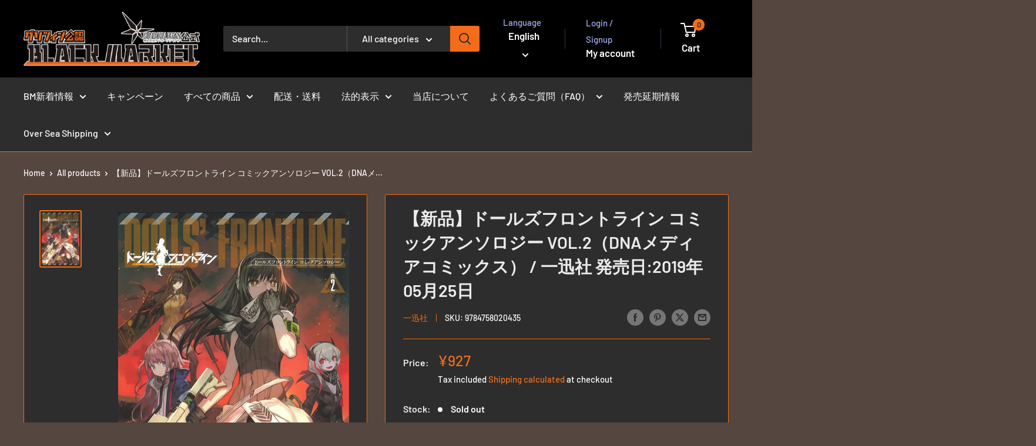

--- FILE ---
content_type: text/html; charset=utf-8
request_url: https://df.akbh.jp/en/products/9784758020435
body_size: 44202
content:
<!doctype html>

<html class="no-js" lang="en">
  <head>
    <meta charset="utf-8">
    <meta name="viewport" content="width=device-width, initial-scale=1.0, height=device-height, minimum-scale=1.0, maximum-scale=1.0">
    <meta name="theme-color" content="#f46c18">

    <title>【新品】ドールズフロントライン コミックアンソロジー VOL.2（DNAメディアコミックス） / 一迅社 発売日:2019年05月25日</title><meta name="description" content="【発売日】2019年05月25日【発送時期】入荷次第発送※複数の御注文は、発売日が一番遅い商品に合わせて発送となります。※メーカー・問屋の都合により発売日から入荷が数日遅れる場合がございます。　また人気商品の場合、出荷制限・配分等で御注文商品が用意できない場合がございます。※※ご注文前にFAQを必ず御確認下さい※※--------------------------------------『ドールズフロントライン』の公式アンソロジー第2弾!荒漠たる世界で、少女たちは明日も戦線を征く。銃弾飛び交う前線で、今日もゆるっと奮闘中!!15編のコミック＆イラストで、グリフィンの日常をたっぷりお届け！【執筆作家陣】・カバーlack・イラスト黒か"><link rel="canonical" href="https://df.akbh.jp/en/products/9784758020435"><link rel="shortcut icon" href="//df.akbh.jp/cdn/shop/files/20250122_favicon_96x96.png?v=1737707992" type="image/png"><link rel="preload" as="style" href="//df.akbh.jp/cdn/shop/t/22/assets/theme.css?v=93604157203610123531756546855">
    <link rel="preload" as="script" href="//df.akbh.jp/cdn/shop/t/22/assets/theme.js?v=58436354120716407751756546855">
    <link rel="preconnect" href="https://cdn.shopify.com">
    <link rel="preconnect" href="https://fonts.shopifycdn.com">
    <link rel="dns-prefetch" href="https://productreviews.shopifycdn.com">
    <link rel="dns-prefetch" href="https://ajax.googleapis.com">
    <link rel="dns-prefetch" href="https://maps.googleapis.com">
    <link rel="dns-prefetch" href="https://maps.gstatic.com">

    <meta property="og:type" content="product">
  <meta property="og:title" content="【新品】ドールズフロントライン コミックアンソロジー VOL.2（DNAメディアコミックス） / 一迅社 発売日:2019年05月25日"><meta property="og:image" content="http://df.akbh.jp/cdn/shop/products/9784758020435.jpg?v=1641995757">
    <meta property="og:image:secure_url" content="https://df.akbh.jp/cdn/shop/products/9784758020435.jpg?v=1641995757">
    <meta property="og:image:width" content="566">
    <meta property="og:image:height" content="800">
    <meta property="product:availability" content="out of stock"><meta property="product:price:amount" content="927">
  <meta property="product:price:currency" content="JPY"><meta property="og:description" content="【発売日】2019年05月25日【発送時期】入荷次第発送※複数の御注文は、発売日が一番遅い商品に合わせて発送となります。※メーカー・問屋の都合により発売日から入荷が数日遅れる場合がございます。　また人気商品の場合、出荷制限・配分等で御注文商品が用意できない場合がございます。※※ご注文前にFAQを必ず御確認下さい※※--------------------------------------『ドールズフロントライン』の公式アンソロジー第2弾!荒漠たる世界で、少女たちは明日も戦線を征く。銃弾飛び交う前線で、今日もゆるっと奮闘中!!15編のコミック＆イラストで、グリフィンの日常をたっぷりお届け！【執筆作家陣】・カバーlack・イラスト黒か"><meta property="og:url" content="https://df.akbh.jp/en/products/9784758020435">
<meta property="og:site_name" content="ドールズフロントライン公式　「グリフィン公認　ブラックマーケット」"><meta name="twitter:card" content="summary"><meta name="twitter:title" content="【新品】ドールズフロントライン コミックアンソロジー VOL.2（DNAメディアコミックス） / 一迅社 発売日:2019年05月25日">
  <meta name="twitter:description" content="【発売日】2019年05月25日【発送時期】入荷次第発送※複数の御注文は、発売日が一番遅い商品に合わせて発送となります。※メーカー・問屋の都合により発売日から入荷が数日遅れる場合がございます。　また人気商品の場合、出荷制限・配分等で御注文商品が用意できない場合がございます。※※ご注文前にFAQを必ず御確認下さい※※--------------------------------------『ドールズフロントライン』の公式アンソロジー第2弾!荒漠たる世界で、少女たちは明日も戦線を征く。銃弾飛び交う前線で、今日もゆるっと奮闘中!!15編のコミック＆イラストで、グリフィンの日常をたっぷりお届け！【執筆作家陣】・カバーlack・イラスト黒かわ / Nagu / なまえはなににしようかな / 米獣 / まふゆ・漫画芦田ゆり / こめつぶ / 櫻シノ / 消火器 /すーぱーぞんび / 高原 由 / タチバナロク /凍咲しいな / 鳶村 / はせがゎ / ひとし /文雅 / みしまひろじ / 村上メイシ / よもさか">
  <meta name="twitter:image" content="https://df.akbh.jp/cdn/shop/products/9784758020435_600x600_crop_center.jpg?v=1641995757">
    <link rel="preload" href="//df.akbh.jp/cdn/fonts/barlow/barlow_n6.329f582a81f63f125e63c20a5a80ae9477df68e1.woff2" as="font" type="font/woff2" crossorigin><link rel="preload" href="//df.akbh.jp/cdn/fonts/barlow/barlow_n5.a193a1990790eba0cc5cca569d23799830e90f07.woff2" as="font" type="font/woff2" crossorigin><style>
  @font-face {
  font-family: Barlow;
  font-weight: 600;
  font-style: normal;
  font-display: swap;
  src: url("//df.akbh.jp/cdn/fonts/barlow/barlow_n6.329f582a81f63f125e63c20a5a80ae9477df68e1.woff2") format("woff2"),
       url("//df.akbh.jp/cdn/fonts/barlow/barlow_n6.0163402e36247bcb8b02716880d0b39568412e9e.woff") format("woff");
}

  @font-face {
  font-family: Barlow;
  font-weight: 500;
  font-style: normal;
  font-display: swap;
  src: url("//df.akbh.jp/cdn/fonts/barlow/barlow_n5.a193a1990790eba0cc5cca569d23799830e90f07.woff2") format("woff2"),
       url("//df.akbh.jp/cdn/fonts/barlow/barlow_n5.ae31c82169b1dc0715609b8cc6a610b917808358.woff") format("woff");
}

@font-face {
  font-family: Barlow;
  font-weight: 600;
  font-style: normal;
  font-display: swap;
  src: url("//df.akbh.jp/cdn/fonts/barlow/barlow_n6.329f582a81f63f125e63c20a5a80ae9477df68e1.woff2") format("woff2"),
       url("//df.akbh.jp/cdn/fonts/barlow/barlow_n6.0163402e36247bcb8b02716880d0b39568412e9e.woff") format("woff");
}

@font-face {
  font-family: Barlow;
  font-weight: 600;
  font-style: italic;
  font-display: swap;
  src: url("//df.akbh.jp/cdn/fonts/barlow/barlow_i6.5a22bd20fb27bad4d7674cc6e666fb9c77d813bb.woff2") format("woff2"),
       url("//df.akbh.jp/cdn/fonts/barlow/barlow_i6.1c8787fcb59f3add01a87f21b38c7ef797e3b3a1.woff") format("woff");
}


  @font-face {
  font-family: Barlow;
  font-weight: 700;
  font-style: normal;
  font-display: swap;
  src: url("//df.akbh.jp/cdn/fonts/barlow/barlow_n7.691d1d11f150e857dcbc1c10ef03d825bc378d81.woff2") format("woff2"),
       url("//df.akbh.jp/cdn/fonts/barlow/barlow_n7.4fdbb1cb7da0e2c2f88492243ffa2b4f91924840.woff") format("woff");
}

  @font-face {
  font-family: Barlow;
  font-weight: 500;
  font-style: italic;
  font-display: swap;
  src: url("//df.akbh.jp/cdn/fonts/barlow/barlow_i5.714d58286997b65cd479af615cfa9bb0a117a573.woff2") format("woff2"),
       url("//df.akbh.jp/cdn/fonts/barlow/barlow_i5.0120f77e6447d3b5df4bbec8ad8c2d029d87fb21.woff") format("woff");
}

  @font-face {
  font-family: Barlow;
  font-weight: 700;
  font-style: italic;
  font-display: swap;
  src: url("//df.akbh.jp/cdn/fonts/barlow/barlow_i7.50e19d6cc2ba5146fa437a5a7443c76d5d730103.woff2") format("woff2"),
       url("//df.akbh.jp/cdn/fonts/barlow/barlow_i7.47e9f98f1b094d912e6fd631cc3fe93d9f40964f.woff") format("woff");
}


  :root {
    --default-text-font-size : 15px;
    --base-text-font-size    : 16px;
    --heading-font-family    : Barlow, sans-serif;
    --heading-font-weight    : 600;
    --heading-font-style     : normal;
    --text-font-family       : Barlow, sans-serif;
    --text-font-weight       : 500;
    --text-font-style        : normal;
    --text-font-bolder-weight: 600;
    --text-link-decoration   : underline;

    --text-color               : #ffffff;
    --text-color-rgb           : 255, 255, 255;
    --heading-color            : #ebebeb;
    --border-color             : #f46c18;
    --border-color-rgb         : 244, 108, 24;
    --form-border-color        : #e75f0b;
    --accent-color             : #f46c18;
    --accent-color-rgb         : 244, 108, 24;
    --link-color               : #ababab;
    --link-color-hover         : #858585;
    --background               : #55463f;
    --secondary-background     : #2d2d2d;
    --secondary-background-rgb : 45, 45, 45;
    --accent-background        : rgba(244, 108, 24, 0.08);

    --input-background: #2d2d2d;

    --error-color       : #ff0000;
    --error-background  : rgba(255, 0, 0, 0.07);
    --success-color     : #00aa00;
    --success-background: rgba(0, 170, 0, 0.11);

    --primary-button-background      : #f46c18;
    --primary-button-background-rgb  : 244, 108, 24;
    --primary-button-text-color      : #333333;
    --secondary-button-background    : #f46c18;
    --secondary-button-background-rgb: 244, 108, 24;
    --secondary-button-text-color    : #ffffff;

    --header-background      : #000000;
    --header-text-color      : #ffffff;
    --header-light-text-color: #a3afef;
    --header-border-color    : rgba(163, 175, 239, 0.3);
    --header-accent-color    : #f46c18;

    --footer-background-color:    #000000;
    --footer-heading-text-color:  #ffffff;
    --footer-body-text-color:     #c3cbf5;
    --footer-body-text-color-rgb: 195, 203, 245;
    --footer-accent-color:        #f46c18;
    --footer-accent-color-rgb:    244, 108, 24;
    --footer-border:              none;
    
    --flickity-arrow-color: #9e4108;--product-on-sale-accent           : #ee0000;
    --product-on-sale-accent-rgb       : 238, 0, 0;
    --product-on-sale-color            : #ffffff;
    --product-in-stock-color           : #f46c18;
    --product-low-stock-color          : #f46c18;
    --product-sold-out-color           : #5e5e5e;
    --product-custom-label-1-background: #00aa00;
    --product-custom-label-1-color     : #ffffff;
    --product-custom-label-2-background: #ffffff;
    --product-custom-label-2-color     : #000000;
    --product-review-star-color        : #ffbd00;

    --mobile-container-gutter : 20px;
    --desktop-container-gutter: 40px;

    /* Shopify related variables */
    --payment-terms-background-color: #55463f;
  }
</style>

<script>
  // IE11 does not have support for CSS variables, so we have to polyfill them
  if (!(((window || {}).CSS || {}).supports && window.CSS.supports('(--a: 0)'))) {
    const script = document.createElement('script');
    script.type = 'text/javascript';
    script.src = 'https://cdn.jsdelivr.net/npm/css-vars-ponyfill@2';
    script.onload = function() {
      cssVars({});
    };

    document.getElementsByTagName('head')[0].appendChild(script);
  }
</script>


    <script>window.performance && window.performance.mark && window.performance.mark('shopify.content_for_header.start');</script><meta name="google-site-verification" content="Kly1Io4idGp2JF2fm7d4kKLPScT3eQhZdPjTcZlJKKA">
<meta id="shopify-digital-wallet" name="shopify-digital-wallet" content="/27897233523/digital_wallets/dialog">
<meta name="shopify-checkout-api-token" content="ccbad9c4185f5ace7f93da3dd3dc19eb">
<meta id="in-context-paypal-metadata" data-shop-id="27897233523" data-venmo-supported="false" data-environment="production" data-locale="en_US" data-paypal-v4="true" data-currency="JPY">
<link rel="alternate" hreflang="x-default" href="https://df.akbh.jp/products/9784758020435">
<link rel="alternate" hreflang="ja" href="https://df.akbh.jp/products/9784758020435">
<link rel="alternate" hreflang="en" href="https://df.akbh.jp/en/products/9784758020435">
<link rel="alternate" type="application/json+oembed" href="https://df.akbh.jp/en/products/9784758020435.oembed">
<script async="async" src="/checkouts/internal/preloads.js?locale=en-JP"></script>
<link rel="preconnect" href="https://shop.app" crossorigin="anonymous">
<script async="async" src="https://shop.app/checkouts/internal/preloads.js?locale=en-JP&shop_id=27897233523" crossorigin="anonymous"></script>
<script id="apple-pay-shop-capabilities" type="application/json">{"shopId":27897233523,"countryCode":"JP","currencyCode":"JPY","merchantCapabilities":["supports3DS"],"merchantId":"gid:\/\/shopify\/Shop\/27897233523","merchantName":"ドールズフロントライン公式　「グリフィン公認　ブラックマーケット」","requiredBillingContactFields":["postalAddress","email","phone"],"requiredShippingContactFields":["postalAddress","email","phone"],"shippingType":"shipping","supportedNetworks":["visa","masterCard","amex","jcb","discover"],"total":{"type":"pending","label":"ドールズフロントライン公式　「グリフィン公認　ブラックマーケット」","amount":"1.00"},"shopifyPaymentsEnabled":true,"supportsSubscriptions":true}</script>
<script id="shopify-features" type="application/json">{"accessToken":"ccbad9c4185f5ace7f93da3dd3dc19eb","betas":["rich-media-storefront-analytics"],"domain":"df.akbh.jp","predictiveSearch":false,"shopId":27897233523,"locale":"en"}</script>
<script>var Shopify = Shopify || {};
Shopify.shop = "dollsfrontline.myshopify.com";
Shopify.locale = "en";
Shopify.currency = {"active":"JPY","rate":"1.0"};
Shopify.country = "JP";
Shopify.theme = {"name":"202500830_v6.6_公開","id":146979553457,"schema_name":"Warehouse","schema_version":"6.6.0","theme_store_id":871,"role":"main"};
Shopify.theme.handle = "null";
Shopify.theme.style = {"id":null,"handle":null};
Shopify.cdnHost = "df.akbh.jp/cdn";
Shopify.routes = Shopify.routes || {};
Shopify.routes.root = "/en/";</script>
<script type="module">!function(o){(o.Shopify=o.Shopify||{}).modules=!0}(window);</script>
<script>!function(o){function n(){var o=[];function n(){o.push(Array.prototype.slice.apply(arguments))}return n.q=o,n}var t=o.Shopify=o.Shopify||{};t.loadFeatures=n(),t.autoloadFeatures=n()}(window);</script>
<script>
  window.ShopifyPay = window.ShopifyPay || {};
  window.ShopifyPay.apiHost = "shop.app\/pay";
  window.ShopifyPay.redirectState = null;
</script>
<script id="shop-js-analytics" type="application/json">{"pageType":"product"}</script>
<script defer="defer" async type="module" src="//df.akbh.jp/cdn/shopifycloud/shop-js/modules/v2/client.init-shop-cart-sync_BT-GjEfc.en.esm.js"></script>
<script defer="defer" async type="module" src="//df.akbh.jp/cdn/shopifycloud/shop-js/modules/v2/chunk.common_D58fp_Oc.esm.js"></script>
<script defer="defer" async type="module" src="//df.akbh.jp/cdn/shopifycloud/shop-js/modules/v2/chunk.modal_xMitdFEc.esm.js"></script>
<script type="module">
  await import("//df.akbh.jp/cdn/shopifycloud/shop-js/modules/v2/client.init-shop-cart-sync_BT-GjEfc.en.esm.js");
await import("//df.akbh.jp/cdn/shopifycloud/shop-js/modules/v2/chunk.common_D58fp_Oc.esm.js");
await import("//df.akbh.jp/cdn/shopifycloud/shop-js/modules/v2/chunk.modal_xMitdFEc.esm.js");

  window.Shopify.SignInWithShop?.initShopCartSync?.({"fedCMEnabled":true,"windoidEnabled":true});

</script>
<script>
  window.Shopify = window.Shopify || {};
  if (!window.Shopify.featureAssets) window.Shopify.featureAssets = {};
  window.Shopify.featureAssets['shop-js'] = {"shop-cart-sync":["modules/v2/client.shop-cart-sync_DZOKe7Ll.en.esm.js","modules/v2/chunk.common_D58fp_Oc.esm.js","modules/v2/chunk.modal_xMitdFEc.esm.js"],"init-fed-cm":["modules/v2/client.init-fed-cm_B6oLuCjv.en.esm.js","modules/v2/chunk.common_D58fp_Oc.esm.js","modules/v2/chunk.modal_xMitdFEc.esm.js"],"shop-cash-offers":["modules/v2/client.shop-cash-offers_D2sdYoxE.en.esm.js","modules/v2/chunk.common_D58fp_Oc.esm.js","modules/v2/chunk.modal_xMitdFEc.esm.js"],"shop-login-button":["modules/v2/client.shop-login-button_QeVjl5Y3.en.esm.js","modules/v2/chunk.common_D58fp_Oc.esm.js","modules/v2/chunk.modal_xMitdFEc.esm.js"],"pay-button":["modules/v2/client.pay-button_DXTOsIq6.en.esm.js","modules/v2/chunk.common_D58fp_Oc.esm.js","modules/v2/chunk.modal_xMitdFEc.esm.js"],"shop-button":["modules/v2/client.shop-button_DQZHx9pm.en.esm.js","modules/v2/chunk.common_D58fp_Oc.esm.js","modules/v2/chunk.modal_xMitdFEc.esm.js"],"avatar":["modules/v2/client.avatar_BTnouDA3.en.esm.js"],"init-windoid":["modules/v2/client.init-windoid_CR1B-cfM.en.esm.js","modules/v2/chunk.common_D58fp_Oc.esm.js","modules/v2/chunk.modal_xMitdFEc.esm.js"],"init-shop-for-new-customer-accounts":["modules/v2/client.init-shop-for-new-customer-accounts_C_vY_xzh.en.esm.js","modules/v2/client.shop-login-button_QeVjl5Y3.en.esm.js","modules/v2/chunk.common_D58fp_Oc.esm.js","modules/v2/chunk.modal_xMitdFEc.esm.js"],"init-shop-email-lookup-coordinator":["modules/v2/client.init-shop-email-lookup-coordinator_BI7n9ZSv.en.esm.js","modules/v2/chunk.common_D58fp_Oc.esm.js","modules/v2/chunk.modal_xMitdFEc.esm.js"],"init-shop-cart-sync":["modules/v2/client.init-shop-cart-sync_BT-GjEfc.en.esm.js","modules/v2/chunk.common_D58fp_Oc.esm.js","modules/v2/chunk.modal_xMitdFEc.esm.js"],"shop-toast-manager":["modules/v2/client.shop-toast-manager_DiYdP3xc.en.esm.js","modules/v2/chunk.common_D58fp_Oc.esm.js","modules/v2/chunk.modal_xMitdFEc.esm.js"],"init-customer-accounts":["modules/v2/client.init-customer-accounts_D9ZNqS-Q.en.esm.js","modules/v2/client.shop-login-button_QeVjl5Y3.en.esm.js","modules/v2/chunk.common_D58fp_Oc.esm.js","modules/v2/chunk.modal_xMitdFEc.esm.js"],"init-customer-accounts-sign-up":["modules/v2/client.init-customer-accounts-sign-up_iGw4briv.en.esm.js","modules/v2/client.shop-login-button_QeVjl5Y3.en.esm.js","modules/v2/chunk.common_D58fp_Oc.esm.js","modules/v2/chunk.modal_xMitdFEc.esm.js"],"shop-follow-button":["modules/v2/client.shop-follow-button_CqMgW2wH.en.esm.js","modules/v2/chunk.common_D58fp_Oc.esm.js","modules/v2/chunk.modal_xMitdFEc.esm.js"],"checkout-modal":["modules/v2/client.checkout-modal_xHeaAweL.en.esm.js","modules/v2/chunk.common_D58fp_Oc.esm.js","modules/v2/chunk.modal_xMitdFEc.esm.js"],"shop-login":["modules/v2/client.shop-login_D91U-Q7h.en.esm.js","modules/v2/chunk.common_D58fp_Oc.esm.js","modules/v2/chunk.modal_xMitdFEc.esm.js"],"lead-capture":["modules/v2/client.lead-capture_BJmE1dJe.en.esm.js","modules/v2/chunk.common_D58fp_Oc.esm.js","modules/v2/chunk.modal_xMitdFEc.esm.js"],"payment-terms":["modules/v2/client.payment-terms_Ci9AEqFq.en.esm.js","modules/v2/chunk.common_D58fp_Oc.esm.js","modules/v2/chunk.modal_xMitdFEc.esm.js"]};
</script>
<script>(function() {
  var isLoaded = false;
  function asyncLoad() {
    if (isLoaded) return;
    isLoaded = true;
    var urls = ["https:\/\/cdn.shopify.com\/s\/files\/1\/0278\/9723\/3523\/t\/7\/assets\/globo.preorder.init.js?v=1641363548\u0026shop=dollsfrontline.myshopify.com"];
    for (var i = 0; i < urls.length; i++) {
      var s = document.createElement('script');
      s.type = 'text/javascript';
      s.async = true;
      s.src = urls[i];
      var x = document.getElementsByTagName('script')[0];
      x.parentNode.insertBefore(s, x);
    }
  };
  if(window.attachEvent) {
    window.attachEvent('onload', asyncLoad);
  } else {
    window.addEventListener('load', asyncLoad, false);
  }
})();</script>
<script id="__st">var __st={"a":27897233523,"offset":32400,"reqid":"7f07ffd0-6399-427e-bf21-d379de24f19c-1769519572","pageurl":"df.akbh.jp\/en\/products\/9784758020435","u":"57d80951a848","p":"product","rtyp":"product","rid":4511942344819};</script>
<script>window.ShopifyPaypalV4VisibilityTracking = true;</script>
<script id="captcha-bootstrap">!function(){'use strict';const t='contact',e='account',n='new_comment',o=[[t,t],['blogs',n],['comments',n],[t,'customer']],c=[[e,'customer_login'],[e,'guest_login'],[e,'recover_customer_password'],[e,'create_customer']],r=t=>t.map((([t,e])=>`form[action*='/${t}']:not([data-nocaptcha='true']) input[name='form_type'][value='${e}']`)).join(','),a=t=>()=>t?[...document.querySelectorAll(t)].map((t=>t.form)):[];function s(){const t=[...o],e=r(t);return a(e)}const i='password',u='form_key',d=['recaptcha-v3-token','g-recaptcha-response','h-captcha-response',i],f=()=>{try{return window.sessionStorage}catch{return}},m='__shopify_v',_=t=>t.elements[u];function p(t,e,n=!1){try{const o=window.sessionStorage,c=JSON.parse(o.getItem(e)),{data:r}=function(t){const{data:e,action:n}=t;return t[m]||n?{data:e,action:n}:{data:t,action:n}}(c);for(const[e,n]of Object.entries(r))t.elements[e]&&(t.elements[e].value=n);n&&o.removeItem(e)}catch(o){console.error('form repopulation failed',{error:o})}}const l='form_type',E='cptcha';function T(t){t.dataset[E]=!0}const w=window,h=w.document,L='Shopify',v='ce_forms',y='captcha';let A=!1;((t,e)=>{const n=(g='f06e6c50-85a8-45c8-87d0-21a2b65856fe',I='https://cdn.shopify.com/shopifycloud/storefront-forms-hcaptcha/ce_storefront_forms_captcha_hcaptcha.v1.5.2.iife.js',D={infoText:'Protected by hCaptcha',privacyText:'Privacy',termsText:'Terms'},(t,e,n)=>{const o=w[L][v],c=o.bindForm;if(c)return c(t,g,e,D).then(n);var r;o.q.push([[t,g,e,D],n]),r=I,A||(h.body.append(Object.assign(h.createElement('script'),{id:'captcha-provider',async:!0,src:r})),A=!0)});var g,I,D;w[L]=w[L]||{},w[L][v]=w[L][v]||{},w[L][v].q=[],w[L][y]=w[L][y]||{},w[L][y].protect=function(t,e){n(t,void 0,e),T(t)},Object.freeze(w[L][y]),function(t,e,n,w,h,L){const[v,y,A,g]=function(t,e,n){const i=e?o:[],u=t?c:[],d=[...i,...u],f=r(d),m=r(i),_=r(d.filter((([t,e])=>n.includes(e))));return[a(f),a(m),a(_),s()]}(w,h,L),I=t=>{const e=t.target;return e instanceof HTMLFormElement?e:e&&e.form},D=t=>v().includes(t);t.addEventListener('submit',(t=>{const e=I(t);if(!e)return;const n=D(e)&&!e.dataset.hcaptchaBound&&!e.dataset.recaptchaBound,o=_(e),c=g().includes(e)&&(!o||!o.value);(n||c)&&t.preventDefault(),c&&!n&&(function(t){try{if(!f())return;!function(t){const e=f();if(!e)return;const n=_(t);if(!n)return;const o=n.value;o&&e.removeItem(o)}(t);const e=Array.from(Array(32),(()=>Math.random().toString(36)[2])).join('');!function(t,e){_(t)||t.append(Object.assign(document.createElement('input'),{type:'hidden',name:u})),t.elements[u].value=e}(t,e),function(t,e){const n=f();if(!n)return;const o=[...t.querySelectorAll(`input[type='${i}']`)].map((({name:t})=>t)),c=[...d,...o],r={};for(const[a,s]of new FormData(t).entries())c.includes(a)||(r[a]=s);n.setItem(e,JSON.stringify({[m]:1,action:t.action,data:r}))}(t,e)}catch(e){console.error('failed to persist form',e)}}(e),e.submit())}));const S=(t,e)=>{t&&!t.dataset[E]&&(n(t,e.some((e=>e===t))),T(t))};for(const o of['focusin','change'])t.addEventListener(o,(t=>{const e=I(t);D(e)&&S(e,y())}));const B=e.get('form_key'),M=e.get(l),P=B&&M;t.addEventListener('DOMContentLoaded',(()=>{const t=y();if(P)for(const e of t)e.elements[l].value===M&&p(e,B);[...new Set([...A(),...v().filter((t=>'true'===t.dataset.shopifyCaptcha))])].forEach((e=>S(e,t)))}))}(h,new URLSearchParams(w.location.search),n,t,e,['guest_login'])})(!0,!0)}();</script>
<script integrity="sha256-4kQ18oKyAcykRKYeNunJcIwy7WH5gtpwJnB7kiuLZ1E=" data-source-attribution="shopify.loadfeatures" defer="defer" src="//df.akbh.jp/cdn/shopifycloud/storefront/assets/storefront/load_feature-a0a9edcb.js" crossorigin="anonymous"></script>
<script crossorigin="anonymous" defer="defer" src="//df.akbh.jp/cdn/shopifycloud/storefront/assets/shopify_pay/storefront-65b4c6d7.js?v=20250812"></script>
<script data-source-attribution="shopify.dynamic_checkout.dynamic.init">var Shopify=Shopify||{};Shopify.PaymentButton=Shopify.PaymentButton||{isStorefrontPortableWallets:!0,init:function(){window.Shopify.PaymentButton.init=function(){};var t=document.createElement("script");t.src="https://df.akbh.jp/cdn/shopifycloud/portable-wallets/latest/portable-wallets.en.js",t.type="module",document.head.appendChild(t)}};
</script>
<script data-source-attribution="shopify.dynamic_checkout.buyer_consent">
  function portableWalletsHideBuyerConsent(e){var t=document.getElementById("shopify-buyer-consent"),n=document.getElementById("shopify-subscription-policy-button");t&&n&&(t.classList.add("hidden"),t.setAttribute("aria-hidden","true"),n.removeEventListener("click",e))}function portableWalletsShowBuyerConsent(e){var t=document.getElementById("shopify-buyer-consent"),n=document.getElementById("shopify-subscription-policy-button");t&&n&&(t.classList.remove("hidden"),t.removeAttribute("aria-hidden"),n.addEventListener("click",e))}window.Shopify?.PaymentButton&&(window.Shopify.PaymentButton.hideBuyerConsent=portableWalletsHideBuyerConsent,window.Shopify.PaymentButton.showBuyerConsent=portableWalletsShowBuyerConsent);
</script>
<script>
  function portableWalletsCleanup(e){e&&e.src&&console.error("Failed to load portable wallets script "+e.src);var t=document.querySelectorAll("shopify-accelerated-checkout .shopify-payment-button__skeleton, shopify-accelerated-checkout-cart .wallet-cart-button__skeleton"),e=document.getElementById("shopify-buyer-consent");for(let e=0;e<t.length;e++)t[e].remove();e&&e.remove()}function portableWalletsNotLoadedAsModule(e){e instanceof ErrorEvent&&"string"==typeof e.message&&e.message.includes("import.meta")&&"string"==typeof e.filename&&e.filename.includes("portable-wallets")&&(window.removeEventListener("error",portableWalletsNotLoadedAsModule),window.Shopify.PaymentButton.failedToLoad=e,"loading"===document.readyState?document.addEventListener("DOMContentLoaded",window.Shopify.PaymentButton.init):window.Shopify.PaymentButton.init())}window.addEventListener("error",portableWalletsNotLoadedAsModule);
</script>

<script type="module" src="https://df.akbh.jp/cdn/shopifycloud/portable-wallets/latest/portable-wallets.en.js" onError="portableWalletsCleanup(this)" crossorigin="anonymous"></script>
<script nomodule>
  document.addEventListener("DOMContentLoaded", portableWalletsCleanup);
</script>

<script id='scb4127' type='text/javascript' async='' src='https://df.akbh.jp/cdn/shopifycloud/privacy-banner/storefront-banner.js'></script><link id="shopify-accelerated-checkout-styles" rel="stylesheet" media="screen" href="https://df.akbh.jp/cdn/shopifycloud/portable-wallets/latest/accelerated-checkout-backwards-compat.css" crossorigin="anonymous">
<style id="shopify-accelerated-checkout-cart">
        #shopify-buyer-consent {
  margin-top: 1em;
  display: inline-block;
  width: 100%;
}

#shopify-buyer-consent.hidden {
  display: none;
}

#shopify-subscription-policy-button {
  background: none;
  border: none;
  padding: 0;
  text-decoration: underline;
  font-size: inherit;
  cursor: pointer;
}

#shopify-subscription-policy-button::before {
  box-shadow: none;
}

      </style>

<script>window.performance && window.performance.mark && window.performance.mark('shopify.content_for_header.end');</script>

    <link rel="stylesheet" href="//df.akbh.jp/cdn/shop/t/22/assets/theme.css?v=93604157203610123531756546855">

    <script type="application/ld+json">{"@context":"http:\/\/schema.org\/","@id":"\/en\/products\/9784758020435#product","@type":"Product","brand":{"@type":"Brand","name":"一迅社"},"category":"コミックス","description":"【発売日】2019年05月25日【発送時期】入荷次第発送※複数の御注文は、発売日が一番遅い商品に合わせて発送となります。※メーカー・問屋の都合により発売日から入荷が数日遅れる場合がございます。　また人気商品の場合、出荷制限・配分等で御注文商品が用意できない場合がございます。※※ご注文前にFAQを必ず御確認下さい※※--------------------------------------『ドールズフロントライン』の公式アンソロジー第2弾!荒漠たる世界で、少女たちは明日も戦線を征く。銃弾飛び交う前線で、今日もゆるっと奮闘中!!15編のコミック＆イラストで、グリフィンの日常をたっぷりお届け！【執筆作家陣】・カバーlack・イラスト黒かわ \/ Nagu \/ なまえはなににしようかな \/ 米獣 \/ まふゆ・漫画芦田ゆり \/ こめつぶ \/ 櫻シノ \/ 消火器 \/すーぱーぞんび \/ 高原 由 \/ タチバナロク \/凍咲しいな \/ 鳶村 \/ はせがゎ \/ ひとし \/文雅 \/ みしまひろじ \/ 村上メイシ \/ よもさか","gtin":"9784758020435","image":"https:\/\/df.akbh.jp\/cdn\/shop\/products\/9784758020435.jpg?v=1641995757\u0026width=1920","name":"【新品】ドールズフロントライン コミックアンソロジー VOL.2（DNAメディアコミックス） \/ 一迅社 発売日:2019年05月25日","offers":{"@id":"\/en\/products\/9784758020435?variant=31744691273843#offer","@type":"Offer","availability":"http:\/\/schema.org\/OutOfStock","price":"927","priceCurrency":"JPY","url":"https:\/\/df.akbh.jp\/en\/products\/9784758020435?variant=31744691273843"},"sku":"9784758020435","url":"https:\/\/df.akbh.jp\/en\/products\/9784758020435"}</script><script type="application/ld+json">
  {
    "@context": "https://schema.org",
    "@type": "BreadcrumbList",
    "itemListElement": [{
        "@type": "ListItem",
        "position": 1,
        "name": "Home",
        "item": "https://df.akbh.jp"
      },{
            "@type": "ListItem",
            "position": 2,
            "name": "【新品】ドールズフロントライン コミックアンソロジー VOL.2（DNAメディアコミックス） \/ 一迅社 発売日:2019年05月25日",
            "item": "https://df.akbh.jp/en/products/9784758020435"
          }]
  }
</script>

    <script>
      // This allows to expose several variables to the global scope, to be used in scripts
      window.theme = {
        pageType: "product",
        cartCount: 0,
        moneyFormat: "¥{{amount_no_decimals}}",
        moneyWithCurrencyFormat: "¥{{amount_no_decimals}} JPY",
        currencyCodeEnabled: false,
        showDiscount: false,
        discountMode: "saving",
        cartType: "drawer"
      };

      window.routes = {
        rootUrl: "\/en",
        rootUrlWithoutSlash: "\/en",
        cartUrl: "\/en\/cart",
        cartAddUrl: "\/en\/cart\/add",
        cartChangeUrl: "\/en\/cart\/change",
        searchUrl: "\/en\/search",
        productRecommendationsUrl: "\/en\/recommendations\/products"
      };

      window.languages = {
        productRegularPrice: "Regular price",
        productSalePrice: "Sale price",
        collectionOnSaleLabel: "Save {{savings}}",
        productFormUnavailable: "Unavailable",
        productFormAddToCart: "Add to cart",
        productFormPreOrder: "Pre-order",
        productFormSoldOut: "Sold out",
        productAdded: "Product has been added to your cart",
        productAddedShort: "Added!",
        shippingEstimatorNoResults: "No shipping could be found for your address.",
        shippingEstimatorOneResult: "There is one shipping rate for your address:",
        shippingEstimatorMultipleResults: "There are {{count}} shipping rates for your address:",
        shippingEstimatorErrors: "There are some errors:"
      };

      document.documentElement.className = document.documentElement.className.replace('no-js', 'js');
    </script><script src="//df.akbh.jp/cdn/shop/t/22/assets/theme.js?v=58436354120716407751756546855" defer></script>
    <script src="//df.akbh.jp/cdn/shop/t/22/assets/custom.js?v=102476495355921946141756546855" defer></script><script>
        (function () {
          window.onpageshow = function() {
            // We force re-freshing the cart content onpageshow, as most browsers will serve a cache copy when hitting the
            // back button, which cause staled data
            document.documentElement.dispatchEvent(new CustomEvent('cart:refresh', {
              bubbles: true,
              detail: {scrollToTop: false}
            }));
          };
        })();
      </script><!-- Google Webmaster Tools Site Verification -->
<meta name="google-site-verification" content="Kly1Io4idGp2JF2fm7d4kKLPScT3eQhZdPjTcZlJKKA" />
<!-- BEGIN app block: shopify://apps/smart-seo/blocks/smartseo/7b0a6064-ca2e-4392-9a1d-8c43c942357b --><meta name="smart-seo-integrated" content="true" /><!-- metatagsSavedToSEOFields: true --><!-- END app block --><script src="https://cdn.shopify.com/extensions/019be3fb-70a1-7565-8409-0029e6d6306c/preorderfrontend-176/assets/globo.preorder.min.js" type="text/javascript" defer="defer"></script>
<link href="https://monorail-edge.shopifysvc.com" rel="dns-prefetch">
<script>(function(){if ("sendBeacon" in navigator && "performance" in window) {try {var session_token_from_headers = performance.getEntriesByType('navigation')[0].serverTiming.find(x => x.name == '_s').description;} catch {var session_token_from_headers = undefined;}var session_cookie_matches = document.cookie.match(/_shopify_s=([^;]*)/);var session_token_from_cookie = session_cookie_matches && session_cookie_matches.length === 2 ? session_cookie_matches[1] : "";var session_token = session_token_from_headers || session_token_from_cookie || "";function handle_abandonment_event(e) {var entries = performance.getEntries().filter(function(entry) {return /monorail-edge.shopifysvc.com/.test(entry.name);});if (!window.abandonment_tracked && entries.length === 0) {window.abandonment_tracked = true;var currentMs = Date.now();var navigation_start = performance.timing.navigationStart;var payload = {shop_id: 27897233523,url: window.location.href,navigation_start,duration: currentMs - navigation_start,session_token,page_type: "product"};window.navigator.sendBeacon("https://monorail-edge.shopifysvc.com/v1/produce", JSON.stringify({schema_id: "online_store_buyer_site_abandonment/1.1",payload: payload,metadata: {event_created_at_ms: currentMs,event_sent_at_ms: currentMs}}));}}window.addEventListener('pagehide', handle_abandonment_event);}}());</script>
<script id="web-pixels-manager-setup">(function e(e,d,r,n,o){if(void 0===o&&(o={}),!Boolean(null===(a=null===(i=window.Shopify)||void 0===i?void 0:i.analytics)||void 0===a?void 0:a.replayQueue)){var i,a;window.Shopify=window.Shopify||{};var t=window.Shopify;t.analytics=t.analytics||{};var s=t.analytics;s.replayQueue=[],s.publish=function(e,d,r){return s.replayQueue.push([e,d,r]),!0};try{self.performance.mark("wpm:start")}catch(e){}var l=function(){var e={modern:/Edge?\/(1{2}[4-9]|1[2-9]\d|[2-9]\d{2}|\d{4,})\.\d+(\.\d+|)|Firefox\/(1{2}[4-9]|1[2-9]\d|[2-9]\d{2}|\d{4,})\.\d+(\.\d+|)|Chrom(ium|e)\/(9{2}|\d{3,})\.\d+(\.\d+|)|(Maci|X1{2}).+ Version\/(15\.\d+|(1[6-9]|[2-9]\d|\d{3,})\.\d+)([,.]\d+|)( \(\w+\)|)( Mobile\/\w+|) Safari\/|Chrome.+OPR\/(9{2}|\d{3,})\.\d+\.\d+|(CPU[ +]OS|iPhone[ +]OS|CPU[ +]iPhone|CPU IPhone OS|CPU iPad OS)[ +]+(15[._]\d+|(1[6-9]|[2-9]\d|\d{3,})[._]\d+)([._]\d+|)|Android:?[ /-](13[3-9]|1[4-9]\d|[2-9]\d{2}|\d{4,})(\.\d+|)(\.\d+|)|Android.+Firefox\/(13[5-9]|1[4-9]\d|[2-9]\d{2}|\d{4,})\.\d+(\.\d+|)|Android.+Chrom(ium|e)\/(13[3-9]|1[4-9]\d|[2-9]\d{2}|\d{4,})\.\d+(\.\d+|)|SamsungBrowser\/([2-9]\d|\d{3,})\.\d+/,legacy:/Edge?\/(1[6-9]|[2-9]\d|\d{3,})\.\d+(\.\d+|)|Firefox\/(5[4-9]|[6-9]\d|\d{3,})\.\d+(\.\d+|)|Chrom(ium|e)\/(5[1-9]|[6-9]\d|\d{3,})\.\d+(\.\d+|)([\d.]+$|.*Safari\/(?![\d.]+ Edge\/[\d.]+$))|(Maci|X1{2}).+ Version\/(10\.\d+|(1[1-9]|[2-9]\d|\d{3,})\.\d+)([,.]\d+|)( \(\w+\)|)( Mobile\/\w+|) Safari\/|Chrome.+OPR\/(3[89]|[4-9]\d|\d{3,})\.\d+\.\d+|(CPU[ +]OS|iPhone[ +]OS|CPU[ +]iPhone|CPU IPhone OS|CPU iPad OS)[ +]+(10[._]\d+|(1[1-9]|[2-9]\d|\d{3,})[._]\d+)([._]\d+|)|Android:?[ /-](13[3-9]|1[4-9]\d|[2-9]\d{2}|\d{4,})(\.\d+|)(\.\d+|)|Mobile Safari.+OPR\/([89]\d|\d{3,})\.\d+\.\d+|Android.+Firefox\/(13[5-9]|1[4-9]\d|[2-9]\d{2}|\d{4,})\.\d+(\.\d+|)|Android.+Chrom(ium|e)\/(13[3-9]|1[4-9]\d|[2-9]\d{2}|\d{4,})\.\d+(\.\d+|)|Android.+(UC? ?Browser|UCWEB|U3)[ /]?(15\.([5-9]|\d{2,})|(1[6-9]|[2-9]\d|\d{3,})\.\d+)\.\d+|SamsungBrowser\/(5\.\d+|([6-9]|\d{2,})\.\d+)|Android.+MQ{2}Browser\/(14(\.(9|\d{2,})|)|(1[5-9]|[2-9]\d|\d{3,})(\.\d+|))(\.\d+|)|K[Aa][Ii]OS\/(3\.\d+|([4-9]|\d{2,})\.\d+)(\.\d+|)/},d=e.modern,r=e.legacy,n=navigator.userAgent;return n.match(d)?"modern":n.match(r)?"legacy":"unknown"}(),u="modern"===l?"modern":"legacy",c=(null!=n?n:{modern:"",legacy:""})[u],f=function(e){return[e.baseUrl,"/wpm","/b",e.hashVersion,"modern"===e.buildTarget?"m":"l",".js"].join("")}({baseUrl:d,hashVersion:r,buildTarget:u}),m=function(e){var d=e.version,r=e.bundleTarget,n=e.surface,o=e.pageUrl,i=e.monorailEndpoint;return{emit:function(e){var a=e.status,t=e.errorMsg,s=(new Date).getTime(),l=JSON.stringify({metadata:{event_sent_at_ms:s},events:[{schema_id:"web_pixels_manager_load/3.1",payload:{version:d,bundle_target:r,page_url:o,status:a,surface:n,error_msg:t},metadata:{event_created_at_ms:s}}]});if(!i)return console&&console.warn&&console.warn("[Web Pixels Manager] No Monorail endpoint provided, skipping logging."),!1;try{return self.navigator.sendBeacon.bind(self.navigator)(i,l)}catch(e){}var u=new XMLHttpRequest;try{return u.open("POST",i,!0),u.setRequestHeader("Content-Type","text/plain"),u.send(l),!0}catch(e){return console&&console.warn&&console.warn("[Web Pixels Manager] Got an unhandled error while logging to Monorail."),!1}}}}({version:r,bundleTarget:l,surface:e.surface,pageUrl:self.location.href,monorailEndpoint:e.monorailEndpoint});try{o.browserTarget=l,function(e){var d=e.src,r=e.async,n=void 0===r||r,o=e.onload,i=e.onerror,a=e.sri,t=e.scriptDataAttributes,s=void 0===t?{}:t,l=document.createElement("script"),u=document.querySelector("head"),c=document.querySelector("body");if(l.async=n,l.src=d,a&&(l.integrity=a,l.crossOrigin="anonymous"),s)for(var f in s)if(Object.prototype.hasOwnProperty.call(s,f))try{l.dataset[f]=s[f]}catch(e){}if(o&&l.addEventListener("load",o),i&&l.addEventListener("error",i),u)u.appendChild(l);else{if(!c)throw new Error("Did not find a head or body element to append the script");c.appendChild(l)}}({src:f,async:!0,onload:function(){if(!function(){var e,d;return Boolean(null===(d=null===(e=window.Shopify)||void 0===e?void 0:e.analytics)||void 0===d?void 0:d.initialized)}()){var d=window.webPixelsManager.init(e)||void 0;if(d){var r=window.Shopify.analytics;r.replayQueue.forEach((function(e){var r=e[0],n=e[1],o=e[2];d.publishCustomEvent(r,n,o)})),r.replayQueue=[],r.publish=d.publishCustomEvent,r.visitor=d.visitor,r.initialized=!0}}},onerror:function(){return m.emit({status:"failed",errorMsg:"".concat(f," has failed to load")})},sri:function(e){var d=/^sha384-[A-Za-z0-9+/=]+$/;return"string"==typeof e&&d.test(e)}(c)?c:"",scriptDataAttributes:o}),m.emit({status:"loading"})}catch(e){m.emit({status:"failed",errorMsg:(null==e?void 0:e.message)||"Unknown error"})}}})({shopId: 27897233523,storefrontBaseUrl: "https://df.akbh.jp",extensionsBaseUrl: "https://extensions.shopifycdn.com/cdn/shopifycloud/web-pixels-manager",monorailEndpoint: "https://monorail-edge.shopifysvc.com/unstable/produce_batch",surface: "storefront-renderer",enabledBetaFlags: ["2dca8a86"],webPixelsConfigList: [{"id":"931233969","configuration":"{\"config\":\"{\\\"google_tag_ids\\\":[\\\"AW-628307671\\\",\\\"GT-WF4SBDW6\\\",\\\"G-14V4KP7VGF\\\"],\\\"target_country\\\":\\\"JP\\\",\\\"gtag_events\\\":[{\\\"type\\\":\\\"search\\\",\\\"action_label\\\":[\\\"AW-628307671\\\/Xgr0CJ7PvcgaENftzKsC\\\",\\\"G-14V4KP7VGF\\\"]},{\\\"type\\\":\\\"begin_checkout\\\",\\\"action_label\\\":[\\\"AW-628307671\\\/-BBaCJLPvcgaENftzKsC\\\",\\\"G-14V4KP7VGF\\\"]},{\\\"type\\\":\\\"view_item\\\",\\\"action_label\\\":[\\\"AW-628307671\\\/QtwbCJvPvcgaENftzKsC\\\",\\\"MC-JJE9W110T9\\\",\\\"G-14V4KP7VGF\\\"]},{\\\"type\\\":\\\"purchase\\\",\\\"action_label\\\":[\\\"AW-628307671\\\/2k2rCPHOvcgaENftzKsC\\\",\\\"MC-JJE9W110T9\\\",\\\"G-14V4KP7VGF\\\"]},{\\\"type\\\":\\\"page_view\\\",\\\"action_label\\\":[\\\"AW-628307671\\\/AoQoCJjPvcgaENftzKsC\\\",\\\"MC-JJE9W110T9\\\",\\\"G-14V4KP7VGF\\\"]},{\\\"type\\\":\\\"add_payment_info\\\",\\\"action_label\\\":[\\\"AW-628307671\\\/774fCKHPvcgaENftzKsC\\\",\\\"G-14V4KP7VGF\\\"]},{\\\"type\\\":\\\"add_to_cart\\\",\\\"action_label\\\":[\\\"AW-628307671\\\/n9nWCJXPvcgaENftzKsC\\\",\\\"G-14V4KP7VGF\\\"]}],\\\"enable_monitoring_mode\\\":false}\"}","eventPayloadVersion":"v1","runtimeContext":"OPEN","scriptVersion":"b2a88bafab3e21179ed38636efcd8a93","type":"APP","apiClientId":1780363,"privacyPurposes":[],"dataSharingAdjustments":{"protectedCustomerApprovalScopes":["read_customer_address","read_customer_email","read_customer_name","read_customer_personal_data","read_customer_phone"]}},{"id":"shopify-app-pixel","configuration":"{}","eventPayloadVersion":"v1","runtimeContext":"STRICT","scriptVersion":"0450","apiClientId":"shopify-pixel","type":"APP","privacyPurposes":["ANALYTICS","MARKETING"]},{"id":"shopify-custom-pixel","eventPayloadVersion":"v1","runtimeContext":"LAX","scriptVersion":"0450","apiClientId":"shopify-pixel","type":"CUSTOM","privacyPurposes":["ANALYTICS","MARKETING"]}],isMerchantRequest: false,initData: {"shop":{"name":"ドールズフロントライン公式　「グリフィン公認　ブラックマーケット」","paymentSettings":{"currencyCode":"JPY"},"myshopifyDomain":"dollsfrontline.myshopify.com","countryCode":"JP","storefrontUrl":"https:\/\/df.akbh.jp\/en"},"customer":null,"cart":null,"checkout":null,"productVariants":[{"price":{"amount":927.0,"currencyCode":"JPY"},"product":{"title":"【新品】ドールズフロントライン コミックアンソロジー VOL.2（DNAメディアコミックス） \/ 一迅社 発売日:2019年05月25日","vendor":"一迅社","id":"4511942344819","untranslatedTitle":"【新品】ドールズフロントライン コミックアンソロジー VOL.2（DNAメディアコミックス） \/ 一迅社 発売日:2019年05月25日","url":"\/en\/products\/9784758020435","type":"コミックス"},"id":"31744691273843","image":{"src":"\/\/df.akbh.jp\/cdn\/shop\/products\/9784758020435.jpg?v=1641995757"},"sku":"9784758020435","title":"Default Title","untranslatedTitle":"Default Title"}],"purchasingCompany":null},},"https://df.akbh.jp/cdn","fcfee988w5aeb613cpc8e4bc33m6693e112",{"modern":"","legacy":""},{"shopId":"27897233523","storefrontBaseUrl":"https:\/\/df.akbh.jp","extensionBaseUrl":"https:\/\/extensions.shopifycdn.com\/cdn\/shopifycloud\/web-pixels-manager","surface":"storefront-renderer","enabledBetaFlags":"[\"2dca8a86\"]","isMerchantRequest":"false","hashVersion":"fcfee988w5aeb613cpc8e4bc33m6693e112","publish":"custom","events":"[[\"page_viewed\",{}],[\"product_viewed\",{\"productVariant\":{\"price\":{\"amount\":927.0,\"currencyCode\":\"JPY\"},\"product\":{\"title\":\"【新品】ドールズフロントライン コミックアンソロジー VOL.2（DNAメディアコミックス） \/ 一迅社 発売日:2019年05月25日\",\"vendor\":\"一迅社\",\"id\":\"4511942344819\",\"untranslatedTitle\":\"【新品】ドールズフロントライン コミックアンソロジー VOL.2（DNAメディアコミックス） \/ 一迅社 発売日:2019年05月25日\",\"url\":\"\/en\/products\/9784758020435\",\"type\":\"コミックス\"},\"id\":\"31744691273843\",\"image\":{\"src\":\"\/\/df.akbh.jp\/cdn\/shop\/products\/9784758020435.jpg?v=1641995757\"},\"sku\":\"9784758020435\",\"title\":\"Default Title\",\"untranslatedTitle\":\"Default Title\"}}]]"});</script><script>
  window.ShopifyAnalytics = window.ShopifyAnalytics || {};
  window.ShopifyAnalytics.meta = window.ShopifyAnalytics.meta || {};
  window.ShopifyAnalytics.meta.currency = 'JPY';
  var meta = {"product":{"id":4511942344819,"gid":"gid:\/\/shopify\/Product\/4511942344819","vendor":"一迅社","type":"コミックス","handle":"9784758020435","variants":[{"id":31744691273843,"price":92700,"name":"【新品】ドールズフロントライン コミックアンソロジー VOL.2（DNAメディアコミックス） \/ 一迅社 発売日:2019年05月25日","public_title":null,"sku":"9784758020435"}],"remote":false},"page":{"pageType":"product","resourceType":"product","resourceId":4511942344819,"requestId":"7f07ffd0-6399-427e-bf21-d379de24f19c-1769519572"}};
  for (var attr in meta) {
    window.ShopifyAnalytics.meta[attr] = meta[attr];
  }
</script>
<script class="analytics">
  (function () {
    var customDocumentWrite = function(content) {
      var jquery = null;

      if (window.jQuery) {
        jquery = window.jQuery;
      } else if (window.Checkout && window.Checkout.$) {
        jquery = window.Checkout.$;
      }

      if (jquery) {
        jquery('body').append(content);
      }
    };

    var hasLoggedConversion = function(token) {
      if (token) {
        return document.cookie.indexOf('loggedConversion=' + token) !== -1;
      }
      return false;
    }

    var setCookieIfConversion = function(token) {
      if (token) {
        var twoMonthsFromNow = new Date(Date.now());
        twoMonthsFromNow.setMonth(twoMonthsFromNow.getMonth() + 2);

        document.cookie = 'loggedConversion=' + token + '; expires=' + twoMonthsFromNow;
      }
    }

    var trekkie = window.ShopifyAnalytics.lib = window.trekkie = window.trekkie || [];
    if (trekkie.integrations) {
      return;
    }
    trekkie.methods = [
      'identify',
      'page',
      'ready',
      'track',
      'trackForm',
      'trackLink'
    ];
    trekkie.factory = function(method) {
      return function() {
        var args = Array.prototype.slice.call(arguments);
        args.unshift(method);
        trekkie.push(args);
        return trekkie;
      };
    };
    for (var i = 0; i < trekkie.methods.length; i++) {
      var key = trekkie.methods[i];
      trekkie[key] = trekkie.factory(key);
    }
    trekkie.load = function(config) {
      trekkie.config = config || {};
      trekkie.config.initialDocumentCookie = document.cookie;
      var first = document.getElementsByTagName('script')[0];
      var script = document.createElement('script');
      script.type = 'text/javascript';
      script.onerror = function(e) {
        var scriptFallback = document.createElement('script');
        scriptFallback.type = 'text/javascript';
        scriptFallback.onerror = function(error) {
                var Monorail = {
      produce: function produce(monorailDomain, schemaId, payload) {
        var currentMs = new Date().getTime();
        var event = {
          schema_id: schemaId,
          payload: payload,
          metadata: {
            event_created_at_ms: currentMs,
            event_sent_at_ms: currentMs
          }
        };
        return Monorail.sendRequest("https://" + monorailDomain + "/v1/produce", JSON.stringify(event));
      },
      sendRequest: function sendRequest(endpointUrl, payload) {
        // Try the sendBeacon API
        if (window && window.navigator && typeof window.navigator.sendBeacon === 'function' && typeof window.Blob === 'function' && !Monorail.isIos12()) {
          var blobData = new window.Blob([payload], {
            type: 'text/plain'
          });

          if (window.navigator.sendBeacon(endpointUrl, blobData)) {
            return true;
          } // sendBeacon was not successful

        } // XHR beacon

        var xhr = new XMLHttpRequest();

        try {
          xhr.open('POST', endpointUrl);
          xhr.setRequestHeader('Content-Type', 'text/plain');
          xhr.send(payload);
        } catch (e) {
          console.log(e);
        }

        return false;
      },
      isIos12: function isIos12() {
        return window.navigator.userAgent.lastIndexOf('iPhone; CPU iPhone OS 12_') !== -1 || window.navigator.userAgent.lastIndexOf('iPad; CPU OS 12_') !== -1;
      }
    };
    Monorail.produce('monorail-edge.shopifysvc.com',
      'trekkie_storefront_load_errors/1.1',
      {shop_id: 27897233523,
      theme_id: 146979553457,
      app_name: "storefront",
      context_url: window.location.href,
      source_url: "//df.akbh.jp/cdn/s/trekkie.storefront.a804e9514e4efded663580eddd6991fcc12b5451.min.js"});

        };
        scriptFallback.async = true;
        scriptFallback.src = '//df.akbh.jp/cdn/s/trekkie.storefront.a804e9514e4efded663580eddd6991fcc12b5451.min.js';
        first.parentNode.insertBefore(scriptFallback, first);
      };
      script.async = true;
      script.src = '//df.akbh.jp/cdn/s/trekkie.storefront.a804e9514e4efded663580eddd6991fcc12b5451.min.js';
      first.parentNode.insertBefore(script, first);
    };
    trekkie.load(
      {"Trekkie":{"appName":"storefront","development":false,"defaultAttributes":{"shopId":27897233523,"isMerchantRequest":null,"themeId":146979553457,"themeCityHash":"8594699168456390077","contentLanguage":"en","currency":"JPY","eventMetadataId":"5b2a4892-0ae7-49fc-b23f-6161fcc7c3b5"},"isServerSideCookieWritingEnabled":true,"monorailRegion":"shop_domain","enabledBetaFlags":["65f19447"]},"Session Attribution":{},"S2S":{"facebookCapiEnabled":false,"source":"trekkie-storefront-renderer","apiClientId":580111}}
    );

    var loaded = false;
    trekkie.ready(function() {
      if (loaded) return;
      loaded = true;

      window.ShopifyAnalytics.lib = window.trekkie;

      var originalDocumentWrite = document.write;
      document.write = customDocumentWrite;
      try { window.ShopifyAnalytics.merchantGoogleAnalytics.call(this); } catch(error) {};
      document.write = originalDocumentWrite;

      window.ShopifyAnalytics.lib.page(null,{"pageType":"product","resourceType":"product","resourceId":4511942344819,"requestId":"7f07ffd0-6399-427e-bf21-d379de24f19c-1769519572","shopifyEmitted":true});

      var match = window.location.pathname.match(/checkouts\/(.+)\/(thank_you|post_purchase)/)
      var token = match? match[1]: undefined;
      if (!hasLoggedConversion(token)) {
        setCookieIfConversion(token);
        window.ShopifyAnalytics.lib.track("Viewed Product",{"currency":"JPY","variantId":31744691273843,"productId":4511942344819,"productGid":"gid:\/\/shopify\/Product\/4511942344819","name":"【新品】ドールズフロントライン コミックアンソロジー VOL.2（DNAメディアコミックス） \/ 一迅社 発売日:2019年05月25日","price":"927","sku":"9784758020435","brand":"一迅社","variant":null,"category":"コミックス","nonInteraction":true,"remote":false},undefined,undefined,{"shopifyEmitted":true});
      window.ShopifyAnalytics.lib.track("monorail:\/\/trekkie_storefront_viewed_product\/1.1",{"currency":"JPY","variantId":31744691273843,"productId":4511942344819,"productGid":"gid:\/\/shopify\/Product\/4511942344819","name":"【新品】ドールズフロントライン コミックアンソロジー VOL.2（DNAメディアコミックス） \/ 一迅社 発売日:2019年05月25日","price":"927","sku":"9784758020435","brand":"一迅社","variant":null,"category":"コミックス","nonInteraction":true,"remote":false,"referer":"https:\/\/df.akbh.jp\/en\/products\/9784758020435"});
      }
    });


        var eventsListenerScript = document.createElement('script');
        eventsListenerScript.async = true;
        eventsListenerScript.src = "//df.akbh.jp/cdn/shopifycloud/storefront/assets/shop_events_listener-3da45d37.js";
        document.getElementsByTagName('head')[0].appendChild(eventsListenerScript);

})();</script>
<script
  defer
  src="https://df.akbh.jp/cdn/shopifycloud/perf-kit/shopify-perf-kit-3.0.4.min.js"
  data-application="storefront-renderer"
  data-shop-id="27897233523"
  data-render-region="gcp-us-east1"
  data-page-type="product"
  data-theme-instance-id="146979553457"
  data-theme-name="Warehouse"
  data-theme-version="6.6.0"
  data-monorail-region="shop_domain"
  data-resource-timing-sampling-rate="10"
  data-shs="true"
  data-shs-beacon="true"
  data-shs-export-with-fetch="true"
  data-shs-logs-sample-rate="1"
  data-shs-beacon-endpoint="https://df.akbh.jp/api/collect"
></script>
</head>

  <body class="warehouse--v4 features--animate-zoom template-product " data-instant-intensity="viewport"><svg class="visually-hidden">
      <linearGradient id="rating-star-gradient-half">
        <stop offset="50%" stop-color="var(--product-review-star-color)" />
        <stop offset="50%" stop-color="rgba(var(--text-color-rgb), .4)" stop-opacity="0.4" />
      </linearGradient>
    </svg>

    <a href="#main" class="visually-hidden skip-to-content">Skip to content</a>
    <span class="loading-bar"></span><!-- BEGIN sections: header-group -->
<div id="shopify-section-sections--19006987174065__header" class="shopify-section shopify-section-group-header-group shopify-section__header"><section data-section-id="sections--19006987174065__header" data-section-type="header" data-section-settings="{
  &quot;navigationLayout&quot;: &quot;inline&quot;,
  &quot;desktopOpenTrigger&quot;: &quot;hover&quot;,
  &quot;useStickyHeader&quot;: false
}">
  <header class="header header--inline " role="banner">
    <div class="container">
      <div class="header__inner"><nav class="header__mobile-nav hidden-lap-and-up">
            <button class="header__mobile-nav-toggle icon-state touch-area" data-action="toggle-menu" aria-expanded="false" aria-haspopup="true" aria-controls="mobile-menu" aria-label="Open menu">
              <span class="icon-state__primary"><svg focusable="false" class="icon icon--hamburger-mobile " viewBox="0 0 20 16" role="presentation">
      <path d="M0 14h20v2H0v-2zM0 0h20v2H0V0zm0 7h20v2H0V7z" fill="currentColor" fill-rule="evenodd"></path>
    </svg></span>
              <span class="icon-state__secondary"><svg focusable="false" class="icon icon--close " viewBox="0 0 19 19" role="presentation">
      <path d="M9.1923882 8.39339828l7.7781745-7.7781746 1.4142136 1.41421357-7.7781746 7.77817459 7.7781746 7.77817456L16.9705627 19l-7.7781745-7.7781746L1.41421356 19 0 17.5857864l7.7781746-7.77817456L0 2.02943725 1.41421356.61522369 9.1923882 8.39339828z" fill="currentColor" fill-rule="evenodd"></path>
    </svg></span>
            </button><div id="mobile-menu" class="mobile-menu" aria-hidden="true"><svg focusable="false" class="icon icon--nav-triangle-borderless " viewBox="0 0 20 9" role="presentation">
      <path d="M.47108938 9c.2694725-.26871321.57077721-.56867841.90388257-.89986354C3.12384116 6.36134886 5.74788116 3.76338565 9.2467995.30653888c.4145057-.4095171 1.0844277-.40860098 1.4977971.00205122L19.4935156 9H.47108938z" fill="#2d2d2d"></path>
    </svg><div class="mobile-menu__inner">
    <div class="mobile-menu__panel">
      <div class="mobile-menu__section">
        <ul class="mobile-menu__nav" data-type="menu" role="list"><li class="mobile-menu__nav-item"><button class="mobile-menu__nav-link" data-type="menuitem" aria-haspopup="true" aria-expanded="false" aria-controls="mobile-panel-0" data-action="open-panel">BM新着情報<svg focusable="false" class="icon icon--arrow-right " viewBox="0 0 8 12" role="presentation">
      <path stroke="currentColor" stroke-width="2" d="M2 2l4 4-4 4" fill="none" stroke-linecap="square"></path>
    </svg></button></li><li class="mobile-menu__nav-item"><a href="/en/blogs/blackmarket-infomation" class="mobile-menu__nav-link" data-type="menuitem">キャンペーン</a></li><li class="mobile-menu__nav-item"><button class="mobile-menu__nav-link" data-type="menuitem" aria-haspopup="true" aria-expanded="false" aria-controls="mobile-panel-2" data-action="open-panel">すべての商品<svg focusable="false" class="icon icon--arrow-right " viewBox="0 0 8 12" role="presentation">
      <path stroke="currentColor" stroke-width="2" d="M2 2l4 4-4 4" fill="none" stroke-linecap="square"></path>
    </svg></button></li><li class="mobile-menu__nav-item"><a href="/en/policies/shipping-policy" class="mobile-menu__nav-link" data-type="menuitem">配送・送料</a></li><li class="mobile-menu__nav-item"><button class="mobile-menu__nav-link" data-type="menuitem" aria-haspopup="true" aria-expanded="false" aria-controls="mobile-panel-4" data-action="open-panel">法的表示<svg focusable="false" class="icon icon--arrow-right " viewBox="0 0 8 12" role="presentation">
      <path stroke="currentColor" stroke-width="2" d="M2 2l4 4-4 4" fill="none" stroke-linecap="square"></path>
    </svg></button></li><li class="mobile-menu__nav-item"><a href="/en/pages/%E3%82%B0%E3%83%AA%E3%83%95%E3%82%A3%E3%83%B3%E5%85%AC%E8%AA%8D%E3%83%96%E3%83%A9%E3%83%83%E3%82%AF%E3%83%9E%E3%83%BC%E3%82%B1%E3%83%83%E3%83%88" class="mobile-menu__nav-link" data-type="menuitem">当店について</a></li><li class="mobile-menu__nav-item"><button class="mobile-menu__nav-link" data-type="menuitem" aria-haspopup="true" aria-expanded="false" aria-controls="mobile-panel-6" data-action="open-panel">よくあるご質問（FAQ）<svg focusable="false" class="icon icon--arrow-right " viewBox="0 0 8 12" role="presentation">
      <path stroke="currentColor" stroke-width="2" d="M2 2l4 4-4 4" fill="none" stroke-linecap="square"></path>
    </svg></button></li><li class="mobile-menu__nav-item"><a href="/en/blogs/postponement/release-1" class="mobile-menu__nav-link" data-type="menuitem">発売延期情報</a></li><li class="mobile-menu__nav-item"><button class="mobile-menu__nav-link" data-type="menuitem" aria-haspopup="true" aria-expanded="false" aria-controls="mobile-panel-8" data-action="open-panel">Over Sea Shipping<svg focusable="false" class="icon icon--arrow-right " viewBox="0 0 8 12" role="presentation">
      <path stroke="currentColor" stroke-width="2" d="M2 2l4 4-4 4" fill="none" stroke-linecap="square"></path>
    </svg></button></li></ul>
      </div></div><div id="mobile-panel-0" class="mobile-menu__panel is-nested">
          <div class="mobile-menu__section is-sticky">
            <button class="mobile-menu__back-button" data-action="close-panel"><svg focusable="false" class="icon icon--arrow-left " viewBox="0 0 8 12" role="presentation">
      <path stroke="currentColor" stroke-width="2" d="M6 10L2 6l4-4" fill="none" stroke-linecap="square"></path>
    </svg> Back</button>
          </div>

          <div class="mobile-menu__section"><ul class="mobile-menu__nav" data-type="menu" role="list">
                <li class="mobile-menu__nav-item">
                  <a href="/en/blogs/blackmarket-infomation" class="mobile-menu__nav-link text--strong">BM新着情報</a>
                </li><li class="mobile-menu__nav-item"><button class="mobile-menu__nav-link" data-type="menuitem" aria-haspopup="true" aria-expanded="false" aria-controls="mobile-panel-0-0" data-action="open-panel">2024<svg focusable="false" class="icon icon--arrow-right " viewBox="0 0 8 12" role="presentation">
      <path stroke="currentColor" stroke-width="2" d="M2 2l4 4-4 4" fill="none" stroke-linecap="square"></path>
    </svg></button></li><li class="mobile-menu__nav-item"><button class="mobile-menu__nav-link" data-type="menuitem" aria-haspopup="true" aria-expanded="false" aria-controls="mobile-panel-0-1" data-action="open-panel">2023<svg focusable="false" class="icon icon--arrow-right " viewBox="0 0 8 12" role="presentation">
      <path stroke="currentColor" stroke-width="2" d="M2 2l4 4-4 4" fill="none" stroke-linecap="square"></path>
    </svg></button></li><li class="mobile-menu__nav-item"><button class="mobile-menu__nav-link" data-type="menuitem" aria-haspopup="true" aria-expanded="false" aria-controls="mobile-panel-0-2" data-action="open-panel">2022<svg focusable="false" class="icon icon--arrow-right " viewBox="0 0 8 12" role="presentation">
      <path stroke="currentColor" stroke-width="2" d="M2 2l4 4-4 4" fill="none" stroke-linecap="square"></path>
    </svg></button></li><li class="mobile-menu__nav-item"><button class="mobile-menu__nav-link" data-type="menuitem" aria-haspopup="true" aria-expanded="false" aria-controls="mobile-panel-0-3" data-action="open-panel">2021<svg focusable="false" class="icon icon--arrow-right " viewBox="0 0 8 12" role="presentation">
      <path stroke="currentColor" stroke-width="2" d="M2 2l4 4-4 4" fill="none" stroke-linecap="square"></path>
    </svg></button></li></ul></div>
        </div><div id="mobile-panel-2" class="mobile-menu__panel is-nested">
          <div class="mobile-menu__section is-sticky">
            <button class="mobile-menu__back-button" data-action="close-panel"><svg focusable="false" class="icon icon--arrow-left " viewBox="0 0 8 12" role="presentation">
      <path stroke="currentColor" stroke-width="2" d="M6 10L2 6l4-4" fill="none" stroke-linecap="square"></path>
    </svg> Back</button>
          </div>

          <div class="mobile-menu__section"><ul class="mobile-menu__nav" data-type="menu" role="list">
                <li class="mobile-menu__nav-item">
                  <a href="/en/collections/all" class="mobile-menu__nav-link text--strong">すべての商品</a>
                </li><li class="mobile-menu__nav-item"><a href="/en/collections/doolsfrontline-official-goods" class="mobile-menu__nav-link" data-type="menuitem">公式グッズ</a></li><li class="mobile-menu__nav-item"><a href="/en/collections/%E4%BA%88%E7%B4%84" class="mobile-menu__nav-link" data-type="menuitem">予約商品</a></li><li class="mobile-menu__nav-item"><a href="/en/collections/cd-dvd" class="mobile-menu__nav-link" data-type="menuitem">CD/DVD</a></li><li class="mobile-menu__nav-item"><a href="/en/collections/%E6%9B%B8%E7%B1%8D" class="mobile-menu__nav-link" data-type="menuitem">書籍</a></li><li class="mobile-menu__nav-item"><a href="/en/collections/%E3%82%BF%E3%83%9A%E3%82%B9%E3%83%88%E3%83%AA%E3%83%BC" class="mobile-menu__nav-link" data-type="menuitem">タペストリー</a></li><li class="mobile-menu__nav-item"><a href="/en/collections/%E3%82%A2%E3%82%AF%E3%83%AA%E3%83%AB%E3%82%B0%E3%83%83%E3%82%BA" class="mobile-menu__nav-link" data-type="menuitem">アクリルグッズ</a></li><li class="mobile-menu__nav-item"><a href="/en/collections/%E3%83%AF%E3%83%83%E3%83%9A%E3%83%B3-%E3%82%BF%E3%82%B0-%E3%82%B7%E3%83%BC%E3%83%AB" class="mobile-menu__nav-link" data-type="menuitem">ワッペン・タグ・シール</a></li><li class="mobile-menu__nav-item"><a href="/en/collections/figure" class="mobile-menu__nav-link" data-type="menuitem">フィギュア</a></li><li class="mobile-menu__nav-item"><a href="/en/collections/all" class="mobile-menu__nav-link" data-type="menuitem">すべての商品</a></li><li class="mobile-menu__nav-item"><button class="mobile-menu__nav-link" data-type="menuitem" aria-haspopup="true" aria-expanded="false" aria-controls="mobile-panel-2-9" data-action="open-panel">メーカー別<svg focusable="false" class="icon icon--arrow-right " viewBox="0 0 8 12" role="presentation">
      <path stroke="currentColor" stroke-width="2" d="M2 2l4 4-4 4" fill="none" stroke-linecap="square"></path>
    </svg></button></li></ul></div>
        </div><div id="mobile-panel-4" class="mobile-menu__panel is-nested">
          <div class="mobile-menu__section is-sticky">
            <button class="mobile-menu__back-button" data-action="close-panel"><svg focusable="false" class="icon icon--arrow-left " viewBox="0 0 8 12" role="presentation">
      <path stroke="currentColor" stroke-width="2" d="M6 10L2 6l4-4" fill="none" stroke-linecap="square"></path>
    </svg> Back</button>
          </div>

          <div class="mobile-menu__section"><ul class="mobile-menu__nav" data-type="menu" role="list">
                <li class="mobile-menu__nav-item">
                  <a href="/en/policies/legal-notice" class="mobile-menu__nav-link text--strong">法的表示</a>
                </li><li class="mobile-menu__nav-item"><a href="/en/policies/refund-policy" class="mobile-menu__nav-link" data-type="menuitem">返送ポリシー</a></li><li class="mobile-menu__nav-item"><a href="/en/policies/privacy-policy" class="mobile-menu__nav-link" data-type="menuitem">プライバシーポリシー</a></li><li class="mobile-menu__nav-item"><a href="/en/policies/legal-notice" class="mobile-menu__nav-link" data-type="menuitem">特商法表示</a></li><li class="mobile-menu__nav-item"><a href="/en/policies/shipping-policy" class="mobile-menu__nav-link" data-type="menuitem">配送ポリシー</a></li></ul></div>
        </div><div id="mobile-panel-6" class="mobile-menu__panel is-nested">
          <div class="mobile-menu__section is-sticky">
            <button class="mobile-menu__back-button" data-action="close-panel"><svg focusable="false" class="icon icon--arrow-left " viewBox="0 0 8 12" role="presentation">
      <path stroke="currentColor" stroke-width="2" d="M6 10L2 6l4-4" fill="none" stroke-linecap="square"></path>
    </svg> Back</button>
          </div>

          <div class="mobile-menu__section"><ul class="mobile-menu__nav" data-type="menu" role="list">
                <li class="mobile-menu__nav-item">
                  <a href="/en/pages/faq" class="mobile-menu__nav-link text--strong">よくあるご質問（FAQ）</a>
                </li><li class="mobile-menu__nav-item"><a href="/en/pages/faq" class="mobile-menu__nav-link" data-type="menuitem">よくあるご質問（FAQ）</a></li><li class="mobile-menu__nav-item"><a href="/en/pages/film" class="mobile-menu__nav-link" data-type="menuitem">商品保護フィルムに関して</a></li><li class="mobile-menu__nav-item"><a href="/en/pages/contact" class="mobile-menu__nav-link" data-type="menuitem">お問い合わせ</a></li></ul></div>
        </div><div id="mobile-panel-8" class="mobile-menu__panel is-nested">
          <div class="mobile-menu__section is-sticky">
            <button class="mobile-menu__back-button" data-action="close-panel"><svg focusable="false" class="icon icon--arrow-left " viewBox="0 0 8 12" role="presentation">
      <path stroke="currentColor" stroke-width="2" d="M6 10L2 6l4-4" fill="none" stroke-linecap="square"></path>
    </svg> Back</button>
          </div>

          <div class="mobile-menu__section"><ul class="mobile-menu__nav" data-type="menu" role="list">
                <li class="mobile-menu__nav-item">
                  <a href="/en/pages/international-shipping-fees" class="mobile-menu__nav-link text--strong">Over Sea Shipping</a>
                </li><li class="mobile-menu__nav-item"><a href="/en/pages/international-shipping-fees" class="mobile-menu__nav-link" data-type="menuitem">International Shipping Policy (Shipping fee and Announce etc)</a></li></ul></div>
        </div><div id="mobile-panel-0-0" class="mobile-menu__panel is-nested">
                <div class="mobile-menu__section is-sticky">
                  <button class="mobile-menu__back-button" data-action="close-panel"><svg focusable="false" class="icon icon--arrow-left " viewBox="0 0 8 12" role="presentation">
      <path stroke="currentColor" stroke-width="2" d="M6 10L2 6l4-4" fill="none" stroke-linecap="square"></path>
    </svg> Back</button>
                </div>

                <div class="mobile-menu__section">
                  <ul class="mobile-menu__nav" data-type="menu" role="list">
                    <li class="mobile-menu__nav-item">
                      <a href="https://df.akbh.jp/blogs/blackmarket-infomation" class="mobile-menu__nav-link text--strong">2024</a>
                    </li><li class="mobile-menu__nav-item">
                        <a href="/en/blogs/blackmarket-infomation/202406-dollsfrontline-416-quesq" class="mobile-menu__nav-link" data-type="menuitem">キューズQ ドールズフロントライン 416MOD3 購入特典付き 予約受付中！</a>
                      </li><li class="mobile-menu__nav-item">
                        <a href="/en/blogs/blackmarket-infomation/202406-dollsfrontline-dp12-gsc" class="mobile-menu__nav-link" data-type="menuitem">ファット・カンパニー ドールズフロントライン DP-12 光の寓話 重傷Ver. 予約受付中！</a>
                      </li><li class="mobile-menu__nav-item">
                        <a href="/en/blogs/blackmarket-infomation/202401-dollsfrontline-quesq-ak-alfa" class="mobile-menu__nav-link" data-type="menuitem">キューズQ ドールズフロントライン AK-Alfa 予約受付中！</a>
                      </li><li class="mobile-menu__nav-item">
                        <a href="/en/blogs/blackmarket-infomation/202401-dollsfrontline-lewis" class="mobile-menu__nav-link" data-type="menuitem">WINGS inc. ドールズフロントライン ルイス 寒客を迎えるVer. 予約受付中！</a>
                      </li><li class="mobile-menu__nav-item">
                        <a href="/en/blogs/blackmarket-infomation/202312-df-c103" class="mobile-menu__nav-link" data-type="menuitem">【再入荷決定致しました！】【サンボーン年末祭り新商品】ドールズフロントライン 反逆小隊セット / アクリルスタンド4種 / ニューラルクラウド アクリルフォトプロップス5種 / 2024年卓上カレンダーが登場！</a>
                      </li><li class="mobile-menu__nav-item">
                        <a href="/en/blogs/blackmarket-infomation/202401-dollsfrontline-416" class="mobile-menu__nav-link" data-type="menuitem">Hobbymax ドールズフロントライン 416 ホワイトネグローニ Ver. 予約受付中！</a>
                      </li><li class="mobile-menu__nav-item">
                        <a href="/en/blogs/blackmarket-infomation/202401-dollsfrontline-g11" class="mobile-menu__nav-link" data-type="menuitem">Hobbymax ドールズフロントライン G11 マインドイレーザー Ver. 予約受付中！</a>
                      </li></ul>
                </div>
              </div><div id="mobile-panel-0-1" class="mobile-menu__panel is-nested">
                <div class="mobile-menu__section is-sticky">
                  <button class="mobile-menu__back-button" data-action="close-panel"><svg focusable="false" class="icon icon--arrow-left " viewBox="0 0 8 12" role="presentation">
      <path stroke="currentColor" stroke-width="2" d="M6 10L2 6l4-4" fill="none" stroke-linecap="square"></path>
    </svg> Back</button>
                </div>

                <div class="mobile-menu__section">
                  <ul class="mobile-menu__nav" data-type="menu" role="list">
                    <li class="mobile-menu__nav-item">
                      <a href="https://df.akbh.jp/blogs/blackmarket-infomation" class="mobile-menu__nav-link text--strong">2023</a>
                    </li><li class="mobile-menu__nav-item">
                        <a href="/en/blogs/blackmarket-infomation/202312-dollsfrontline-ump40" class="mobile-menu__nav-link" data-type="menuitem">Hobbymax ドールズフロントライン UMP40 フルムーン Ver. 予約受付中！</a>
                      </li><li class="mobile-menu__nav-item">
                        <a href="/en/blogs/blackmarket-infomation/202311-dollsfrontline-ump45-ump9" class="mobile-menu__nav-link" data-type="menuitem">Hobbymax ドールズフロントライン UMP45&UMP9 フィギュア2種 予約受付中！</a>
                      </li><li class="mobile-menu__nav-item">
                        <a href="/en/blogs/blackmarket-infomation/202311-dollsfrontline-florence" class="mobile-menu__nav-link" data-type="menuitem">ファット・カンパニー ドールズフロントライン ニューラルクラウド フローレンス 予約受付中！</a>
                      </li><li class="mobile-menu__nav-item">
                        <a href="/en/blogs/blackmarket-infomation/202308-dollsfrontline-figure-ak-12" class="mobile-menu__nav-link" data-type="menuitem">ファット・カンパニー ドールズフロントライン AK-12 予約受付開始！</a>
                      </li><li class="mobile-menu__nav-item">
                        <a href="/en/blogs/blackmarket-infomation/202308-df-c102" class="mobile-menu__nav-link" data-type="menuitem">【C102新商品】ドールズフロントライン G&Kセット / アクリルスタンド4種 / ニューラルクラウド クルカイセットが登場！</a>
                      </li><li class="mobile-menu__nav-item">
                        <a href="/en/blogs/blackmarket-infomation/202212-df-c101" class="mobile-menu__nav-link" data-type="menuitem">【C101新商品】ドールズフロントライン 416 くろねこセット / 2023年卓上カレンダー / ニューラルクラウド ペルシカセット / 缶バッジコレクションが登場！</a>
                      </li></ul>
                </div>
              </div><div id="mobile-panel-0-2" class="mobile-menu__panel is-nested">
                <div class="mobile-menu__section is-sticky">
                  <button class="mobile-menu__back-button" data-action="close-panel"><svg focusable="false" class="icon icon--arrow-left " viewBox="0 0 8 12" role="presentation">
      <path stroke="currentColor" stroke-width="2" d="M6 10L2 6l4-4" fill="none" stroke-linecap="square"></path>
    </svg> Back</button>
                </div>

                <div class="mobile-menu__section">
                  <ul class="mobile-menu__nav" data-type="menu" role="list">
                    <li class="mobile-menu__nav-item">
                      <a href="https://df.akbh.jp/blogs/blackmarket-infomation" class="mobile-menu__nav-link text--strong">2022</a>
                    </li><li class="mobile-menu__nav-item">
                        <a href="/en/blogs/blackmarket-infomation/202212-dollsfrontline-figure-quesq-wa2000" class="mobile-menu__nav-link" data-type="menuitem">【購入特典付き】キューズQ ドールズフロントライン WA2000 予約受付中！</a>
                      </li><li class="mobile-menu__nav-item">
                        <a href="/en/blogs/blackmarket-infomation/202211-dollsfrontline-figure-ro635" class="mobile-menu__nav-link" data-type="menuitem">ファット・カンパニー ドールズフロントライン RO635 規則の実行者 予約受付中！</a>
                      </li><li class="mobile-menu__nav-item">
                        <a href="/en/blogs/blackmarket-infomation/202211-dollsfrontline-figure-ntw-20" class="mobile-menu__nav-link" data-type="menuitem">【購入特典付き】ポニーキャニオン ドールズフロントライン NTW-20 貴族体験館 予約受付中！</a>
                      </li><li class="mobile-menu__nav-item">
                        <a href="/en/blogs/blackmarket-infomation/202210-dollsfrontline-nendoroid-persicaria" class="mobile-menu__nav-link" data-type="menuitem">【購入特典付き】グッドスマイルアーツ上海 ねんどろいど ドールズフロントライン ニューラルクラウド ペルシカ 予約受付中！</a>
                      </li><li class="mobile-menu__nav-item">
                        <a href="/en/blogs/blackmarket-infomation/202208-c100" class="mobile-menu__nav-link" data-type="menuitem">【C100新商品】一〇〇式ちゃんセット　その参 / ロゴ入りキャンパストートバッグが登場！</a>
                      </li><li class="mobile-menu__nav-item">
                        <a href="/en/blogs/blackmarket-infomation/dollfrontline-mf-416" class="mobile-menu__nav-link" data-type="menuitem">【特典付き】マックスファクトリー ドールズフロントライン figma 416 予約受付開始！</a>
                      </li><li class="mobile-menu__nav-item">
                        <a href="/en/blogs/blackmarket-infomation/dollfrontline-100shiki" class="mobile-menu__nav-link" data-type="menuitem">【限定特典付き】わんだらー ドールズフロントライン 一○○式重傷ver. 予約受付開始！</a>
                      </li><li class="mobile-menu__nav-item">
                        <a href="/en/blogs/blackmarket-infomation/220512-bellfine-ak12" class="mobile-menu__nav-link" data-type="menuitem">【購入特典付き】株式会社ベルファイン ドールズフロントライン 「AK-12 スムージー・エイジ Ver. 1/8」のご紹介！</a>
                      </li><li class="mobile-menu__nav-item">
                        <a href="/en/blogs/blackmarket-infomation/220125-quesq-grg36" class="mobile-menu__nav-link" data-type="menuitem">【購入特典付き】キューズQ 1/7スケールフィギュア Gr G36 予約受付中！</a>
                      </li><li class="mobile-menu__nav-item">
                        <a href="/en/blogs/blackmarket-infomation/202112-apex-springfield" class="mobile-menu__nav-link" data-type="menuitem">APEX スプリングフィールド 静かに楽しむ芳醇の時Ver. 1/8 予約受付中！</a>
                      </li></ul>
                </div>
              </div><div id="mobile-panel-0-3" class="mobile-menu__panel is-nested">
                <div class="mobile-menu__section is-sticky">
                  <button class="mobile-menu__back-button" data-action="close-panel"><svg focusable="false" class="icon icon--arrow-left " viewBox="0 0 8 12" role="presentation">
      <path stroke="currentColor" stroke-width="2" d="M6 10L2 6l4-4" fill="none" stroke-linecap="square"></path>
    </svg> Back</button>
                </div>

                <div class="mobile-menu__section">
                  <ul class="mobile-menu__nav" data-type="menu" role="list">
                    <li class="mobile-menu__nav-item">
                      <a href="https://df.akbh.jp/blogs/blackmarket-infomation" class="mobile-menu__nav-link text--strong">2021</a>
                    </li><li class="mobile-menu__nav-item">
                        <a href="/en/blogs/blackmarket-infomation/ar-m1895-plushdoll" class="mobile-menu__nav-link" data-type="menuitem">ミニぬいぐるみシリーズにAR小隊&M1895が登場！</a>
                      </li></ul>
                </div>
              </div><div id="mobile-panel-2-9" class="mobile-menu__panel is-nested">
                <div class="mobile-menu__section is-sticky">
                  <button class="mobile-menu__back-button" data-action="close-panel"><svg focusable="false" class="icon icon--arrow-left " viewBox="0 0 8 12" role="presentation">
      <path stroke="currentColor" stroke-width="2" d="M6 10L2 6l4-4" fill="none" stroke-linecap="square"></path>
    </svg> Back</button>
                </div>

                <div class="mobile-menu__section">
                  <ul class="mobile-menu__nav" data-type="menu" role="list">
                    <li class="mobile-menu__nav-item">
                      <a href="/en/collections/all" class="mobile-menu__nav-link text--strong">メーカー別</a>
                    </li><li class="mobile-menu__nav-item">
                        <a href="/en/collections/doolsfrontline-official-goods" class="mobile-menu__nav-link" data-type="menuitem">サンボーンジャパン（公式）</a>
                      </li><li class="mobile-menu__nav-item">
                        <a href="/en/collections/%E3%82%A4%E3%82%B6%E3%83%8A%E3%82%AE" class="mobile-menu__nav-link" data-type="menuitem">アキバホビー/株式会社イザナギ</a>
                      </li><li class="mobile-menu__nav-item">
                        <a href="/en/collections/groove-garage" class="mobile-menu__nav-link" data-type="menuitem">Groove Garage</a>
                      </li><li class="mobile-menu__nav-item">
                        <a href="/en/collections/kadokawa" class="mobile-menu__nav-link" data-type="menuitem">KADOKAWA</a>
                      </li><li class="mobile-menu__nav-item">
                        <a href="/en/collections/%E4%B8%80%E8%BF%85%E7%A4%BE" class="mobile-menu__nav-link" data-type="menuitem">一迅社</a>
                      </li><li class="mobile-menu__nav-item">
                        <a href="/en/collections/%E3%83%93%E3%82%AF%E3%82%BF%E3%83%BC%E3%82%A8%E3%83%B3%E3%82%BF%E3%83%86%E3%82%A4%E3%83%B3%E3%83%A1%E3%83%B3%E3%83%88" class="mobile-menu__nav-link" data-type="menuitem">ビクターエンタテインメント</a>
                      </li></ul>
                </div>
              </div></div>
</div></nav><div class="header__logo"><a href="/en" class="header__logo-link"><span class="visually-hidden">ドールズフロントライン公式　「グリフィン公認　ブラックマーケット」</span>
              <img class="header__logo-image"
                   style="max-width: 300px"
                   width="400"
                   height="122"
                   src="//df.akbh.jp/cdn/shop/files/20250123_top_logo_300x@2x.png?v=1737623268"
                   alt="ドールズフロントライン公式　「グリフィン公認　ブラックマーケット」"></a></div><div class="header__search-bar-wrapper ">
          <form action="/en/search" method="get" role="search" class="search-bar"><div class="search-bar__top-wrapper">
              <div class="search-bar__top">
                <input type="hidden" name="type" value="product">

                <div class="search-bar__input-wrapper">
                  <input class="search-bar__input" type="text" name="q" autocomplete="off" autocorrect="off" aria-label="Search..." placeholder="Search...">
                  <button type="button" class="search-bar__input-clear hidden-lap-and-up" data-action="clear-input">
                    <span class="visually-hidden">Clear</span>
                    <svg focusable="false" class="icon icon--close " viewBox="0 0 19 19" role="presentation">
      <path d="M9.1923882 8.39339828l7.7781745-7.7781746 1.4142136 1.41421357-7.7781746 7.77817459 7.7781746 7.77817456L16.9705627 19l-7.7781745-7.7781746L1.41421356 19 0 17.5857864l7.7781746-7.77817456L0 2.02943725 1.41421356.61522369 9.1923882 8.39339828z" fill="currentColor" fill-rule="evenodd"></path>
    </svg>
                  </button>
                </div><div class="search-bar__filter">
                    <label for="search-product-type" class="search-bar__filter-label">
                      <span class="search-bar__filter-active">All categories</span><svg focusable="false" class="icon icon--arrow-bottom " viewBox="0 0 12 8" role="presentation">
      <path stroke="currentColor" stroke-width="2" d="M10 2L6 6 2 2" fill="none" stroke-linecap="square"></path>
    </svg></label>

                    <select id="search-product-type">
                      <option value="" selected="selected">All categories</option><option value="Tシャツ">Tシャツ</option><option value="ぬいぐるみ">ぬいぐるみ</option><option value="ねんどろいど">ねんどろいど</option><option value="アクリルキーホルダー">アクリルキーホルダー</option><option value="アクリルストラップ">アクリルストラップ</option><option value="オフィシャルグッズ">オフィシャルグッズ</option><option value="カードケース">カードケース</option><option value="キャラクターグッズ">キャラクターグッズ</option><option value="キーケース">キーケース</option><option value="キーホルダー">キーホルダー</option><option value="クリアファイル">クリアファイル</option><option value="クリアポスター">クリアポスター</option><option value="コミックス">コミックス</option><option value="サウンドトラック">サウンドトラック</option><option value="ステッカー">ステッカー</option><option value="スマホケース">スマホケース</option><option value="スライドケース">スライドケース</option><option value="タペストリー">タペストリー</option><option value="ツールボックス">ツールボックス</option><option value="ドッグタグ">ドッグタグ</option><option value="ドルフロ">ドルフロ</option><option value="ドールズフロントライン">ドールズフロントライン</option><option value="パスケース">パスケース</option><option value="フィギュア">フィギュア</option><option value="プラモデル">プラモデル</option><option value="マウスパッド">マウスパッド</option><option value="マグカップ">マグカップ</option><option value="マグネット">マグネット</option><option value="マルチポーチ">マルチポーチ</option><option value="モバイルバッテリー">モバイルバッテリー</option><option value="ワッペン">ワッペン</option><option value="折りたたみコンテナ">折りたたみコンテナ</option><option value="新古・中古品">新古・中古品</option><option value="映像">映像</option><option value="書籍">書籍</option><option value="福袋">福袋</option><option value="缶バッジ">缶バッジ</option><option value="音楽CD">音楽CD</option></select>
                  </div><button type="submit" class="search-bar__submit" aria-label="Search"><svg focusable="false" class="icon icon--search " viewBox="0 0 21 21" role="presentation">
      <g stroke-width="2" stroke="currentColor" fill="none" fill-rule="evenodd">
        <path d="M19 19l-5-5" stroke-linecap="square"></path>
        <circle cx="8.5" cy="8.5" r="7.5"></circle>
      </g>
    </svg><svg focusable="false" class="icon icon--search-loader " viewBox="0 0 64 64" role="presentation">
      <path opacity=".4" d="M23.8589104 1.05290547C40.92335108-3.43614731 58.45816642 6.79494359 62.94709453 23.8589104c4.48905278 17.06444068-5.74156424 34.59913135-22.80600493 39.08818413S5.54195825 57.2055303 1.05290547 40.1410896C-3.43602265 23.0771228 6.7944697 5.54195825 23.8589104 1.05290547zM38.6146353 57.1445143c13.8647142-3.64731754 22.17719655-17.89443541 18.529879-31.75914961-3.64743965-13.86517841-17.8944354-22.17719655-31.7591496-18.529879S3.20804604 24.7494569 6.8554857 38.6146353c3.64731753 13.8647142 17.8944354 22.17719655 31.7591496 18.529879z"></path>
      <path d="M1.05290547 40.1410896l5.80258022-1.5264543c3.64731754 13.8647142 17.89443541 22.17719655 31.75914961 18.529879l1.5264543 5.80258023C23.07664892 67.43614731 5.54195825 57.2055303 1.05290547 40.1410896z"></path>
    </svg></button>
              </div>

              <button type="button" class="search-bar__close-button hidden-tablet-and-up" data-action="unfix-search">
                <span class="search-bar__close-text">Close</span>
              </button>
            </div>

            <div class="search-bar__inner">
              <div class="search-bar__results" aria-hidden="true">
                <div class="skeleton-container"><div class="search-bar__result-item search-bar__result-item--skeleton">
                      <div class="search-bar__image-container">
                        <div class="aspect-ratio aspect-ratio--square">
                          <div class="skeleton-image"></div>
                        </div>
                      </div>

                      <div class="search-bar__item-info">
                        <div class="skeleton-paragraph">
                          <div class="skeleton-text"></div>
                          <div class="skeleton-text"></div>
                        </div>
                      </div>
                    </div><div class="search-bar__result-item search-bar__result-item--skeleton">
                      <div class="search-bar__image-container">
                        <div class="aspect-ratio aspect-ratio--square">
                          <div class="skeleton-image"></div>
                        </div>
                      </div>

                      <div class="search-bar__item-info">
                        <div class="skeleton-paragraph">
                          <div class="skeleton-text"></div>
                          <div class="skeleton-text"></div>
                        </div>
                      </div>
                    </div><div class="search-bar__result-item search-bar__result-item--skeleton">
                      <div class="search-bar__image-container">
                        <div class="aspect-ratio aspect-ratio--square">
                          <div class="skeleton-image"></div>
                        </div>
                      </div>

                      <div class="search-bar__item-info">
                        <div class="skeleton-paragraph">
                          <div class="skeleton-text"></div>
                          <div class="skeleton-text"></div>
                        </div>
                      </div>
                    </div></div>

                <div class="search-bar__results-inner"></div>
              </div></div>
          </form>
        </div><div class="header__action-list"><div class="header__action-item header__action-item--locale hidden-pocket"><form method="post" action="/en/localization" id="localization_form_header_locale" accept-charset="UTF-8" class="shopify-localization-form" enctype="multipart/form-data"><input type="hidden" name="form_type" value="localization" /><input type="hidden" name="utf8" value="✓" /><input type="hidden" name="_method" value="put" /><input type="hidden" name="return_to" value="/en/products/9784758020435" /><span class="header__action-item-title">Language</span>
                <input type="hidden" name="locale_code" value="en">

                <div class="header__action-item-content">
                  <button class="header__action-item-link" data-action="toggle-popover" aria-controls="desktop-locale-selector" aria-expanded="false">
                    <span class="locale-selector__value">English</span> <svg focusable="false" class="icon icon--arrow-bottom " viewBox="0 0 12 8" role="presentation">
      <path stroke="currentColor" stroke-width="2" d="M10 2L6 6 2 2" fill="none" stroke-linecap="square"></path>
    </svg>
                  </button>

                  <div id="desktop-locale-selector" class="popover popover--locale" aria-hidden="true"><svg focusable="false" class="icon icon--nav-triangle-borderless " viewBox="0 0 20 9" role="presentation">
      <path d="M.47108938 9c.2694725-.26871321.57077721-.56867841.90388257-.89986354C3.12384116 6.36134886 5.74788116 3.76338565 9.2467995.30653888c.4145057-.4095171 1.0844277-.40860098 1.4977971.00205122L19.4935156 9H.47108938z" fill="#2d2d2d"></path>
    </svg><div class="popover__inner popover__inner--no-padding">
                      <ul class="popover__linklist" role="list"><li class="popover__linklist-item">
                            <button type="submit" name="locale_code" class="popover__link-item" value="ja" >日本語</button>
                          </li><li class="popover__linklist-item">
                            <button type="submit" name="locale_code" class="popover__link-item" value="en" aria-current="true">English</button>
                          </li></ul>
                    </div>
                  </div>
                </div></form></div><div class="header__action-item hidden-tablet-and-up">
              <a class="header__action-item-link" href="/en/search" data-action="toggle-search" aria-expanded="false" aria-label="Open search"><svg focusable="false" class="icon icon--search " viewBox="0 0 21 21" role="presentation">
      <g stroke-width="2" stroke="currentColor" fill="none" fill-rule="evenodd">
        <path d="M19 19l-5-5" stroke-linecap="square"></path>
        <circle cx="8.5" cy="8.5" r="7.5"></circle>
      </g>
    </svg></a>
            </div><div class="header__action-item header__action-item--account"><span class="header__action-item-title hidden-pocket hidden-lap">Login / Signup</span><div class="header__action-item-content">
                <a href="/en/account/login" class="header__action-item-link header__account-icon icon-state hidden-desk" aria-label="My account">
                  <span class="icon-state__primary"><svg focusable="false" class="icon icon--account " viewBox="0 0 20 22" role="presentation">
      <path d="M10 13c2.82 0 5.33.64 6.98 1.2A3 3 0 0 1 19 17.02V21H1v-3.97a3 3 0 0 1 2.03-2.84A22.35 22.35 0 0 1 10 13zm0 0c-2.76 0-5-3.24-5-6V6a5 5 0 0 1 10 0v1c0 2.76-2.24 6-5 6z" stroke="currentColor" stroke-width="2" fill="none"></path>
    </svg></span>
                </a>

                <a href="/en/account/login" class="header__action-item-link hidden-pocket hidden-lap">My account</a>
              </div>
            </div><div class="header__action-item header__action-item--cart">
            <a class="header__action-item-link header__cart-toggle" href="/en/cart" aria-controls="mini-cart" aria-expanded="false" data-action="toggle-mini-cart" data-no-instant>
              <div class="header__action-item-content">
                <div class="header__cart-icon icon-state" aria-expanded="false">
                  <span class="icon-state__primary"><svg focusable="false" class="icon icon--cart " viewBox="0 0 27 24" role="presentation">
      <g transform="translate(0 1)" stroke-width="2" stroke="currentColor" fill="none" fill-rule="evenodd">
        <circle stroke-linecap="square" cx="11" cy="20" r="2"></circle>
        <circle stroke-linecap="square" cx="22" cy="20" r="2"></circle>
        <path d="M7.31 5h18.27l-1.44 10H9.78L6.22 0H0"></path>
      </g>
    </svg><span class="header__cart-count">0</span>
                  </span>

                  <span class="icon-state__secondary"><svg focusable="false" class="icon icon--close " viewBox="0 0 19 19" role="presentation">
      <path d="M9.1923882 8.39339828l7.7781745-7.7781746 1.4142136 1.41421357-7.7781746 7.77817459 7.7781746 7.77817456L16.9705627 19l-7.7781745-7.7781746L1.41421356 19 0 17.5857864l7.7781746-7.77817456L0 2.02943725 1.41421356.61522369 9.1923882 8.39339828z" fill="currentColor" fill-rule="evenodd"></path>
    </svg></span>
                </div>

                <span class="hidden-pocket hidden-lap">Cart</span>
              </div>
            </a><form method="post" action="/en/cart" id="mini-cart" class="mini-cart" aria-hidden="true" novalidate="novalidate" data-item-count="0">
  <input type="hidden" name="attributes[collection_products_per_page]" value="">
  <input type="hidden" name="attributes[collection_layout]" value=""><svg focusable="false" class="icon icon--nav-triangle-borderless " viewBox="0 0 20 9" role="presentation">
      <path d="M.47108938 9c.2694725-.26871321.57077721-.56867841.90388257-.89986354C3.12384116 6.36134886 5.74788116 3.76338565 9.2467995.30653888c.4145057-.4095171 1.0844277-.40860098 1.4977971.00205122L19.4935156 9H.47108938z" fill="#2d2d2d"></path>
    </svg><div class="mini-cart__content mini-cart__content--empty"><div class="mini-cart__empty-state"><svg focusable="false" width="81" height="70" viewBox="0 0 81 70">
      <g transform="translate(0 2)" stroke-width="4" stroke="#ebebeb" fill="none" fill-rule="evenodd">
        <circle stroke-linecap="square" cx="34" cy="60" r="6"></circle>
        <circle stroke-linecap="square" cx="67" cy="60" r="6"></circle>
        <path d="M22.9360352 15h54.8070373l-4.3391876 30H30.3387146L19.6676025 0H.99560547"></path>
      </g>
    </svg><p class="heading h4">Your cart is empty</p>
      </div>

      <a href="/en/collections/all" class="button button--primary button--full">Shop our products</a>
    </div></form>
</div>
        </div>
      </div>
    </div>
  </header><nav class="nav-bar">
      <div class="nav-bar__inner">
        <div class="container">
          <ul class="nav-bar__linklist list--unstyled" data-type="menu" role="list"><li class="nav-bar__item"><a href="/en/blogs/blackmarket-infomation" class="nav-bar__link link" data-type="menuitem" aria-expanded="false" aria-controls="desktop-menu-0-1" aria-haspopup="true">BM新着情報<svg focusable="false" class="icon icon--arrow-bottom " viewBox="0 0 12 8" role="presentation">
      <path stroke="currentColor" stroke-width="2" d="M10 2L6 6 2 2" fill="none" stroke-linecap="square"></path>
    </svg><svg focusable="false" class="icon icon--nav-triangle " viewBox="0 0 20 9" role="presentation">
      <g fill="none" fill-rule="evenodd">
        <path d="M.47108938 9c.2694725-.26871321.57077721-.56867841.90388257-.89986354C3.12384116 6.36134886 5.74788116 3.76338565 9.2467995.30653888c.4145057-.4095171 1.0844277-.40860098 1.4977971.00205122L19.4935156 9H.47108938z" fill="#2d2d2d"></path>
        <path d="M-.00922471 9C1.38887087 7.61849126 4.26661926 4.80337304 8.62402045.5546454c.75993175-.7409708 1.98812015-.7393145 2.74596565.0037073L19.9800494 9h-1.3748787l-7.9226239-7.7676545c-.3789219-.3715101-.9930172-.3723389-1.3729808-.0018557-3.20734177 3.1273507-5.6127118 5.4776841-7.21584193 7.05073579C1.82769633 8.54226204 1.58379521 8.7818599 1.36203986 9H-.00922471z" fill="#f46c18"></path>
      </g>
    </svg></a><ul id="desktop-menu-0-1" class="nav-dropdown " data-type="menu" aria-hidden="true" role="list"><li class="nav-dropdown__item "><a href="https://df.akbh.jp/blogs/blackmarket-infomation" class="nav-dropdown__link link" data-type="menuitem" aria-expanded="false" aria-controls="desktop-menu-0-1-0" aria-haspopup="true">2024<svg focusable="false" class="icon icon--arrow-right " viewBox="0 0 8 12" role="presentation">
      <path stroke="currentColor" stroke-width="2" d="M2 2l4 4-4 4" fill="none" stroke-linecap="square"></path>
    </svg></a><ul id="desktop-menu-0-1-0" class="nav-dropdown " data-type="menu" aria-hidden="true" role="list"><svg focusable="false" class="icon icon--nav-triangle-left " viewBox="0 0 9 20" role="presentation">
      <g fill="none">
        <path d="M9 19.52891062c-.26871321-.2694725-.56867841-.57077721-.89986354-.90388257-1.7387876-1.74886921-4.33675081-4.37290921-7.79359758-7.87182755-.4095171-.4145057-.40860098-1.0844277.00205122-1.4977971L9 .5064844v19.02242622z" fill="#2d2d2d"></path>
        <path d="M9 20.00922471c-1.38150874-1.39809558-4.19662696-4.27584397-8.4453546-8.63324516-.7409708-.75993175-.7393145-1.98812015.0037073-2.74596565L9 .0199506v1.3748787L1.2323455 9.3174532c-.3715101.3789219-.3723389.9930172-.0018557 1.3729808 3.1273507 3.20734177 5.4776841 5.6127118 7.05073579 7.21584193.26103645.26602774.50063431.50992886.71877441.73168421v1.37126457z" fill="#f46c18"></path>
      </g>
    </svg><li class="nav-dropdown__item"><a href="/en/blogs/blackmarket-infomation/202406-dollsfrontline-416-quesq" class="nav-dropdown__link link" data-type="menuitem">キューズQ ドールズフロントライン 416MOD3 購入特典付き 予約受付中！</a></li><li class="nav-dropdown__item"><a href="/en/blogs/blackmarket-infomation/202406-dollsfrontline-dp12-gsc" class="nav-dropdown__link link" data-type="menuitem">ファット・カンパニー ドールズフロントライン DP-12 光の寓話 重傷Ver. 予約受付中！</a></li><li class="nav-dropdown__item"><a href="/en/blogs/blackmarket-infomation/202401-dollsfrontline-quesq-ak-alfa" class="nav-dropdown__link link" data-type="menuitem">キューズQ ドールズフロントライン AK-Alfa 予約受付中！</a></li><li class="nav-dropdown__item"><a href="/en/blogs/blackmarket-infomation/202401-dollsfrontline-lewis" class="nav-dropdown__link link" data-type="menuitem">WINGS inc. ドールズフロントライン ルイス 寒客を迎えるVer. 予約受付中！</a></li><li class="nav-dropdown__item"><a href="/en/blogs/blackmarket-infomation/202312-df-c103" class="nav-dropdown__link link" data-type="menuitem">【再入荷決定致しました！】【サンボーン年末祭り新商品】ドールズフロントライン 反逆小隊セット / アクリルスタンド4種 / ニューラルクラウド アクリルフォトプロップス5種 / 2024年卓上カレンダーが登場！</a></li><li class="nav-dropdown__item"><a href="/en/blogs/blackmarket-infomation/202401-dollsfrontline-416" class="nav-dropdown__link link" data-type="menuitem">Hobbymax ドールズフロントライン 416 ホワイトネグローニ Ver. 予約受付中！</a></li><li class="nav-dropdown__item"><a href="/en/blogs/blackmarket-infomation/202401-dollsfrontline-g11" class="nav-dropdown__link link" data-type="menuitem">Hobbymax ドールズフロントライン G11 マインドイレーザー Ver. 予約受付中！</a></li></ul></li><li class="nav-dropdown__item "><a href="https://df.akbh.jp/blogs/blackmarket-infomation" class="nav-dropdown__link link" data-type="menuitem" aria-expanded="false" aria-controls="desktop-menu-0-1-1" aria-haspopup="true">2023<svg focusable="false" class="icon icon--arrow-right " viewBox="0 0 8 12" role="presentation">
      <path stroke="currentColor" stroke-width="2" d="M2 2l4 4-4 4" fill="none" stroke-linecap="square"></path>
    </svg></a><ul id="desktop-menu-0-1-1" class="nav-dropdown " data-type="menu" aria-hidden="true" role="list"><svg focusable="false" class="icon icon--nav-triangle-left " viewBox="0 0 9 20" role="presentation">
      <g fill="none">
        <path d="M9 19.52891062c-.26871321-.2694725-.56867841-.57077721-.89986354-.90388257-1.7387876-1.74886921-4.33675081-4.37290921-7.79359758-7.87182755-.4095171-.4145057-.40860098-1.0844277.00205122-1.4977971L9 .5064844v19.02242622z" fill="#2d2d2d"></path>
        <path d="M9 20.00922471c-1.38150874-1.39809558-4.19662696-4.27584397-8.4453546-8.63324516-.7409708-.75993175-.7393145-1.98812015.0037073-2.74596565L9 .0199506v1.3748787L1.2323455 9.3174532c-.3715101.3789219-.3723389.9930172-.0018557 1.3729808 3.1273507 3.20734177 5.4776841 5.6127118 7.05073579 7.21584193.26103645.26602774.50063431.50992886.71877441.73168421v1.37126457z" fill="#f46c18"></path>
      </g>
    </svg><li class="nav-dropdown__item"><a href="/en/blogs/blackmarket-infomation/202312-dollsfrontline-ump40" class="nav-dropdown__link link" data-type="menuitem">Hobbymax ドールズフロントライン UMP40 フルムーン Ver. 予約受付中！</a></li><li class="nav-dropdown__item"><a href="/en/blogs/blackmarket-infomation/202311-dollsfrontline-ump45-ump9" class="nav-dropdown__link link" data-type="menuitem">Hobbymax ドールズフロントライン UMP45&UMP9 フィギュア2種 予約受付中！</a></li><li class="nav-dropdown__item"><a href="/en/blogs/blackmarket-infomation/202311-dollsfrontline-florence" class="nav-dropdown__link link" data-type="menuitem">ファット・カンパニー ドールズフロントライン ニューラルクラウド フローレンス 予約受付中！</a></li><li class="nav-dropdown__item"><a href="/en/blogs/blackmarket-infomation/202308-dollsfrontline-figure-ak-12" class="nav-dropdown__link link" data-type="menuitem">ファット・カンパニー ドールズフロントライン AK-12 予約受付開始！</a></li><li class="nav-dropdown__item"><a href="/en/blogs/blackmarket-infomation/202308-df-c102" class="nav-dropdown__link link" data-type="menuitem">【C102新商品】ドールズフロントライン G&Kセット / アクリルスタンド4種 / ニューラルクラウド クルカイセットが登場！</a></li><li class="nav-dropdown__item"><a href="/en/blogs/blackmarket-infomation/202212-df-c101" class="nav-dropdown__link link" data-type="menuitem">【C101新商品】ドールズフロントライン 416 くろねこセット / 2023年卓上カレンダー / ニューラルクラウド ペルシカセット / 缶バッジコレクションが登場！</a></li></ul></li><li class="nav-dropdown__item "><a href="https://df.akbh.jp/blogs/blackmarket-infomation" class="nav-dropdown__link link" data-type="menuitem" aria-expanded="false" aria-controls="desktop-menu-0-1-2" aria-haspopup="true">2022<svg focusable="false" class="icon icon--arrow-right " viewBox="0 0 8 12" role="presentation">
      <path stroke="currentColor" stroke-width="2" d="M2 2l4 4-4 4" fill="none" stroke-linecap="square"></path>
    </svg></a><ul id="desktop-menu-0-1-2" class="nav-dropdown " data-type="menu" aria-hidden="true" role="list"><svg focusable="false" class="icon icon--nav-triangle-left " viewBox="0 0 9 20" role="presentation">
      <g fill="none">
        <path d="M9 19.52891062c-.26871321-.2694725-.56867841-.57077721-.89986354-.90388257-1.7387876-1.74886921-4.33675081-4.37290921-7.79359758-7.87182755-.4095171-.4145057-.40860098-1.0844277.00205122-1.4977971L9 .5064844v19.02242622z" fill="#2d2d2d"></path>
        <path d="M9 20.00922471c-1.38150874-1.39809558-4.19662696-4.27584397-8.4453546-8.63324516-.7409708-.75993175-.7393145-1.98812015.0037073-2.74596565L9 .0199506v1.3748787L1.2323455 9.3174532c-.3715101.3789219-.3723389.9930172-.0018557 1.3729808 3.1273507 3.20734177 5.4776841 5.6127118 7.05073579 7.21584193.26103645.26602774.50063431.50992886.71877441.73168421v1.37126457z" fill="#f46c18"></path>
      </g>
    </svg><li class="nav-dropdown__item"><a href="/en/blogs/blackmarket-infomation/202212-dollsfrontline-figure-quesq-wa2000" class="nav-dropdown__link link" data-type="menuitem">【購入特典付き】キューズQ ドールズフロントライン WA2000 予約受付中！</a></li><li class="nav-dropdown__item"><a href="/en/blogs/blackmarket-infomation/202211-dollsfrontline-figure-ro635" class="nav-dropdown__link link" data-type="menuitem">ファット・カンパニー ドールズフロントライン RO635 規則の実行者 予約受付中！</a></li><li class="nav-dropdown__item"><a href="/en/blogs/blackmarket-infomation/202211-dollsfrontline-figure-ntw-20" class="nav-dropdown__link link" data-type="menuitem">【購入特典付き】ポニーキャニオン ドールズフロントライン NTW-20 貴族体験館 予約受付中！</a></li><li class="nav-dropdown__item"><a href="/en/blogs/blackmarket-infomation/202210-dollsfrontline-nendoroid-persicaria" class="nav-dropdown__link link" data-type="menuitem">【購入特典付き】グッドスマイルアーツ上海 ねんどろいど ドールズフロントライン ニューラルクラウド ペルシカ 予約受付中！</a></li><li class="nav-dropdown__item"><a href="/en/blogs/blackmarket-infomation/202208-c100" class="nav-dropdown__link link" data-type="menuitem">【C100新商品】一〇〇式ちゃんセット　その参 / ロゴ入りキャンパストートバッグが登場！</a></li><li class="nav-dropdown__item"><a href="/en/blogs/blackmarket-infomation/dollfrontline-mf-416" class="nav-dropdown__link link" data-type="menuitem">【特典付き】マックスファクトリー ドールズフロントライン figma 416 予約受付開始！</a></li><li class="nav-dropdown__item"><a href="/en/blogs/blackmarket-infomation/dollfrontline-100shiki" class="nav-dropdown__link link" data-type="menuitem">【限定特典付き】わんだらー ドールズフロントライン 一○○式重傷ver. 予約受付開始！</a></li><li class="nav-dropdown__item"><a href="/en/blogs/blackmarket-infomation/220512-bellfine-ak12" class="nav-dropdown__link link" data-type="menuitem">【購入特典付き】株式会社ベルファイン ドールズフロントライン 「AK-12 スムージー・エイジ Ver. 1/8」のご紹介！</a></li><li class="nav-dropdown__item"><a href="/en/blogs/blackmarket-infomation/220125-quesq-grg36" class="nav-dropdown__link link" data-type="menuitem">【購入特典付き】キューズQ 1/7スケールフィギュア Gr G36 予約受付中！</a></li><li class="nav-dropdown__item"><a href="/en/blogs/blackmarket-infomation/202112-apex-springfield" class="nav-dropdown__link link" data-type="menuitem">APEX スプリングフィールド 静かに楽しむ芳醇の時Ver. 1/8 予約受付中！</a></li></ul></li><li class="nav-dropdown__item "><a href="https://df.akbh.jp/blogs/blackmarket-infomation" class="nav-dropdown__link link" data-type="menuitem" aria-expanded="false" aria-controls="desktop-menu-0-1-3" aria-haspopup="true">2021<svg focusable="false" class="icon icon--arrow-right " viewBox="0 0 8 12" role="presentation">
      <path stroke="currentColor" stroke-width="2" d="M2 2l4 4-4 4" fill="none" stroke-linecap="square"></path>
    </svg></a><ul id="desktop-menu-0-1-3" class="nav-dropdown " data-type="menu" aria-hidden="true" role="list"><svg focusable="false" class="icon icon--nav-triangle-left " viewBox="0 0 9 20" role="presentation">
      <g fill="none">
        <path d="M9 19.52891062c-.26871321-.2694725-.56867841-.57077721-.89986354-.90388257-1.7387876-1.74886921-4.33675081-4.37290921-7.79359758-7.87182755-.4095171-.4145057-.40860098-1.0844277.00205122-1.4977971L9 .5064844v19.02242622z" fill="#2d2d2d"></path>
        <path d="M9 20.00922471c-1.38150874-1.39809558-4.19662696-4.27584397-8.4453546-8.63324516-.7409708-.75993175-.7393145-1.98812015.0037073-2.74596565L9 .0199506v1.3748787L1.2323455 9.3174532c-.3715101.3789219-.3723389.9930172-.0018557 1.3729808 3.1273507 3.20734177 5.4776841 5.6127118 7.05073579 7.21584193.26103645.26602774.50063431.50992886.71877441.73168421v1.37126457z" fill="#f46c18"></path>
      </g>
    </svg><li class="nav-dropdown__item"><a href="/en/blogs/blackmarket-infomation/ar-m1895-plushdoll" class="nav-dropdown__link link" data-type="menuitem">ミニぬいぐるみシリーズにAR小隊&M1895が登場！</a></li></ul></li></ul></li><li class="nav-bar__item"><a href="/en/blogs/blackmarket-infomation" class="nav-bar__link link" data-type="menuitem">キャンペーン</a></li><li class="nav-bar__item"><a href="/en/collections/all" class="nav-bar__link link" data-type="menuitem" aria-expanded="false" aria-controls="desktop-menu-0-3" aria-haspopup="true">すべての商品<svg focusable="false" class="icon icon--arrow-bottom " viewBox="0 0 12 8" role="presentation">
      <path stroke="currentColor" stroke-width="2" d="M10 2L6 6 2 2" fill="none" stroke-linecap="square"></path>
    </svg><svg focusable="false" class="icon icon--nav-triangle " viewBox="0 0 20 9" role="presentation">
      <g fill="none" fill-rule="evenodd">
        <path d="M.47108938 9c.2694725-.26871321.57077721-.56867841.90388257-.89986354C3.12384116 6.36134886 5.74788116 3.76338565 9.2467995.30653888c.4145057-.4095171 1.0844277-.40860098 1.4977971.00205122L19.4935156 9H.47108938z" fill="#2d2d2d"></path>
        <path d="M-.00922471 9C1.38887087 7.61849126 4.26661926 4.80337304 8.62402045.5546454c.75993175-.7409708 1.98812015-.7393145 2.74596565.0037073L19.9800494 9h-1.3748787l-7.9226239-7.7676545c-.3789219-.3715101-.9930172-.3723389-1.3729808-.0018557-3.20734177 3.1273507-5.6127118 5.4776841-7.21584193 7.05073579C1.82769633 8.54226204 1.58379521 8.7818599 1.36203986 9H-.00922471z" fill="#f46c18"></path>
      </g>
    </svg></a><ul id="desktop-menu-0-3" class="nav-dropdown " data-type="menu" aria-hidden="true" role="list"><li class="nav-dropdown__item "><a href="/en/collections/doolsfrontline-official-goods" class="nav-dropdown__link link" data-type="menuitem">公式グッズ</a></li><li class="nav-dropdown__item "><a href="/en/collections/%E4%BA%88%E7%B4%84" class="nav-dropdown__link link" data-type="menuitem">予約商品</a></li><li class="nav-dropdown__item "><a href="/en/collections/cd-dvd" class="nav-dropdown__link link" data-type="menuitem">CD/DVD</a></li><li class="nav-dropdown__item "><a href="/en/collections/%E6%9B%B8%E7%B1%8D" class="nav-dropdown__link link" data-type="menuitem">書籍</a></li><li class="nav-dropdown__item "><a href="/en/collections/%E3%82%BF%E3%83%9A%E3%82%B9%E3%83%88%E3%83%AA%E3%83%BC" class="nav-dropdown__link link" data-type="menuitem">タペストリー</a></li><li class="nav-dropdown__item "><a href="/en/collections/%E3%82%A2%E3%82%AF%E3%83%AA%E3%83%AB%E3%82%B0%E3%83%83%E3%82%BA" class="nav-dropdown__link link" data-type="menuitem">アクリルグッズ</a></li><li class="nav-dropdown__item "><a href="/en/collections/%E3%83%AF%E3%83%83%E3%83%9A%E3%83%B3-%E3%82%BF%E3%82%B0-%E3%82%B7%E3%83%BC%E3%83%AB" class="nav-dropdown__link link" data-type="menuitem">ワッペン・タグ・シール</a></li><li class="nav-dropdown__item "><a href="/en/collections/figure" class="nav-dropdown__link link" data-type="menuitem">フィギュア</a></li><li class="nav-dropdown__item "><a href="/en/collections/all" class="nav-dropdown__link link" data-type="menuitem">すべての商品</a></li><li class="nav-dropdown__item "><a href="/en/collections/all" class="nav-dropdown__link link" data-type="menuitem" aria-expanded="false" aria-controls="desktop-menu-0-3-0" aria-haspopup="true">メーカー別<svg focusable="false" class="icon icon--arrow-right " viewBox="0 0 8 12" role="presentation">
      <path stroke="currentColor" stroke-width="2" d="M2 2l4 4-4 4" fill="none" stroke-linecap="square"></path>
    </svg></a><ul id="desktop-menu-0-3-0" class="nav-dropdown " data-type="menu" aria-hidden="true" role="list"><svg focusable="false" class="icon icon--nav-triangle-left " viewBox="0 0 9 20" role="presentation">
      <g fill="none">
        <path d="M9 19.52891062c-.26871321-.2694725-.56867841-.57077721-.89986354-.90388257-1.7387876-1.74886921-4.33675081-4.37290921-7.79359758-7.87182755-.4095171-.4145057-.40860098-1.0844277.00205122-1.4977971L9 .5064844v19.02242622z" fill="#2d2d2d"></path>
        <path d="M9 20.00922471c-1.38150874-1.39809558-4.19662696-4.27584397-8.4453546-8.63324516-.7409708-.75993175-.7393145-1.98812015.0037073-2.74596565L9 .0199506v1.3748787L1.2323455 9.3174532c-.3715101.3789219-.3723389.9930172-.0018557 1.3729808 3.1273507 3.20734177 5.4776841 5.6127118 7.05073579 7.21584193.26103645.26602774.50063431.50992886.71877441.73168421v1.37126457z" fill="#f46c18"></path>
      </g>
    </svg><li class="nav-dropdown__item"><a href="/en/collections/doolsfrontline-official-goods" class="nav-dropdown__link link" data-type="menuitem">サンボーンジャパン（公式）</a></li><li class="nav-dropdown__item"><a href="/en/collections/%E3%82%A4%E3%82%B6%E3%83%8A%E3%82%AE" class="nav-dropdown__link link" data-type="menuitem">アキバホビー/株式会社イザナギ</a></li><li class="nav-dropdown__item"><a href="/en/collections/groove-garage" class="nav-dropdown__link link" data-type="menuitem">Groove Garage</a></li><li class="nav-dropdown__item"><a href="/en/collections/kadokawa" class="nav-dropdown__link link" data-type="menuitem">KADOKAWA</a></li><li class="nav-dropdown__item"><a href="/en/collections/%E4%B8%80%E8%BF%85%E7%A4%BE" class="nav-dropdown__link link" data-type="menuitem">一迅社</a></li><li class="nav-dropdown__item"><a href="/en/collections/%E3%83%93%E3%82%AF%E3%82%BF%E3%83%BC%E3%82%A8%E3%83%B3%E3%82%BF%E3%83%86%E3%82%A4%E3%83%B3%E3%83%A1%E3%83%B3%E3%83%88" class="nav-dropdown__link link" data-type="menuitem">ビクターエンタテインメント</a></li></ul></li></ul></li><li class="nav-bar__item"><a href="/en/policies/shipping-policy" class="nav-bar__link link" data-type="menuitem">配送・送料</a></li><li class="nav-bar__item"><a href="/en/policies/legal-notice" class="nav-bar__link link" data-type="menuitem" aria-expanded="false" aria-controls="desktop-menu-0-5" aria-haspopup="true">法的表示<svg focusable="false" class="icon icon--arrow-bottom " viewBox="0 0 12 8" role="presentation">
      <path stroke="currentColor" stroke-width="2" d="M10 2L6 6 2 2" fill="none" stroke-linecap="square"></path>
    </svg><svg focusable="false" class="icon icon--nav-triangle " viewBox="0 0 20 9" role="presentation">
      <g fill="none" fill-rule="evenodd">
        <path d="M.47108938 9c.2694725-.26871321.57077721-.56867841.90388257-.89986354C3.12384116 6.36134886 5.74788116 3.76338565 9.2467995.30653888c.4145057-.4095171 1.0844277-.40860098 1.4977971.00205122L19.4935156 9H.47108938z" fill="#2d2d2d"></path>
        <path d="M-.00922471 9C1.38887087 7.61849126 4.26661926 4.80337304 8.62402045.5546454c.75993175-.7409708 1.98812015-.7393145 2.74596565.0037073L19.9800494 9h-1.3748787l-7.9226239-7.7676545c-.3789219-.3715101-.9930172-.3723389-1.3729808-.0018557-3.20734177 3.1273507-5.6127118 5.4776841-7.21584193 7.05073579C1.82769633 8.54226204 1.58379521 8.7818599 1.36203986 9H-.00922471z" fill="#f46c18"></path>
      </g>
    </svg></a><ul id="desktop-menu-0-5" class="nav-dropdown nav-dropdown--restrict" data-type="menu" aria-hidden="true" role="list"><li class="nav-dropdown__item "><a href="/en/policies/refund-policy" class="nav-dropdown__link link" data-type="menuitem">返送ポリシー</a></li><li class="nav-dropdown__item "><a href="/en/policies/privacy-policy" class="nav-dropdown__link link" data-type="menuitem">プライバシーポリシー</a></li><li class="nav-dropdown__item "><a href="/en/policies/legal-notice" class="nav-dropdown__link link" data-type="menuitem">特商法表示</a></li><li class="nav-dropdown__item "><a href="/en/policies/shipping-policy" class="nav-dropdown__link link" data-type="menuitem">配送ポリシー</a></li></ul></li><li class="nav-bar__item"><a href="/en/pages/%E3%82%B0%E3%83%AA%E3%83%95%E3%82%A3%E3%83%B3%E5%85%AC%E8%AA%8D%E3%83%96%E3%83%A9%E3%83%83%E3%82%AF%E3%83%9E%E3%83%BC%E3%82%B1%E3%83%83%E3%83%88" class="nav-bar__link link" data-type="menuitem">当店について</a></li><li class="nav-bar__item"><a href="/en/pages/faq" class="nav-bar__link link" data-type="menuitem" aria-expanded="false" aria-controls="desktop-menu-0-7" aria-haspopup="true">よくあるご質問（FAQ）<svg focusable="false" class="icon icon--arrow-bottom " viewBox="0 0 12 8" role="presentation">
      <path stroke="currentColor" stroke-width="2" d="M10 2L6 6 2 2" fill="none" stroke-linecap="square"></path>
    </svg><svg focusable="false" class="icon icon--nav-triangle " viewBox="0 0 20 9" role="presentation">
      <g fill="none" fill-rule="evenodd">
        <path d="M.47108938 9c.2694725-.26871321.57077721-.56867841.90388257-.89986354C3.12384116 6.36134886 5.74788116 3.76338565 9.2467995.30653888c.4145057-.4095171 1.0844277-.40860098 1.4977971.00205122L19.4935156 9H.47108938z" fill="#2d2d2d"></path>
        <path d="M-.00922471 9C1.38887087 7.61849126 4.26661926 4.80337304 8.62402045.5546454c.75993175-.7409708 1.98812015-.7393145 2.74596565.0037073L19.9800494 9h-1.3748787l-7.9226239-7.7676545c-.3789219-.3715101-.9930172-.3723389-1.3729808-.0018557-3.20734177 3.1273507-5.6127118 5.4776841-7.21584193 7.05073579C1.82769633 8.54226204 1.58379521 8.7818599 1.36203986 9H-.00922471z" fill="#f46c18"></path>
      </g>
    </svg></a><ul id="desktop-menu-0-7" class="nav-dropdown nav-dropdown--restrict" data-type="menu" aria-hidden="true" role="list"><li class="nav-dropdown__item "><a href="/en/pages/faq" class="nav-dropdown__link link" data-type="menuitem">よくあるご質問（FAQ）</a></li><li class="nav-dropdown__item "><a href="/en/pages/film" class="nav-dropdown__link link" data-type="menuitem">商品保護フィルムに関して</a></li><li class="nav-dropdown__item "><a href="/en/pages/contact" class="nav-dropdown__link link" data-type="menuitem">お問い合わせ</a></li></ul></li><li class="nav-bar__item"><a href="/en/blogs/postponement/release-1" class="nav-bar__link link" data-type="menuitem">発売延期情報</a></li><li class="nav-bar__item"><a href="/en/pages/international-shipping-fees" class="nav-bar__link link" data-type="menuitem" aria-expanded="false" aria-controls="desktop-menu-0-9" aria-haspopup="true">Over Sea Shipping<svg focusable="false" class="icon icon--arrow-bottom " viewBox="0 0 12 8" role="presentation">
      <path stroke="currentColor" stroke-width="2" d="M10 2L6 6 2 2" fill="none" stroke-linecap="square"></path>
    </svg><svg focusable="false" class="icon icon--nav-triangle " viewBox="0 0 20 9" role="presentation">
      <g fill="none" fill-rule="evenodd">
        <path d="M.47108938 9c.2694725-.26871321.57077721-.56867841.90388257-.89986354C3.12384116 6.36134886 5.74788116 3.76338565 9.2467995.30653888c.4145057-.4095171 1.0844277-.40860098 1.4977971.00205122L19.4935156 9H.47108938z" fill="#2d2d2d"></path>
        <path d="M-.00922471 9C1.38887087 7.61849126 4.26661926 4.80337304 8.62402045.5546454c.75993175-.7409708 1.98812015-.7393145 2.74596565.0037073L19.9800494 9h-1.3748787l-7.9226239-7.7676545c-.3789219-.3715101-.9930172-.3723389-1.3729808-.0018557-3.20734177 3.1273507-5.6127118 5.4776841-7.21584193 7.05073579C1.82769633 8.54226204 1.58379521 8.7818599 1.36203986 9H-.00922471z" fill="#f46c18"></path>
      </g>
    </svg></a><ul id="desktop-menu-0-9" class="nav-dropdown nav-dropdown--restrict" data-type="menu" aria-hidden="true" role="list"><li class="nav-dropdown__item "><a href="/en/pages/international-shipping-fees" class="nav-dropdown__link link" data-type="menuitem">International Shipping Policy (Shipping fee and Announce etc)</a></li></ul></li></ul>
        </div>
      </div>
    </nav></section>

<style>
  :root {
    --header-is-sticky: 0;
    --header-inline-navigation: 1;
  }

  #shopify-section-sections--19006987174065__header {
    position: relative;
    display: flow-root;
    z-index: 5;}.header__logo-image {
      max-width: 170px !important;
    }

    @media screen and (min-width: 641px) {
      .header__logo-image {
        max-width: 300px !important;
      }
    }@media screen and (min-width: 1000px) {
      .search-bar.is-expanded .search-bar__top {
        box-shadow: 0 -1px var(--border-color) inset;
      }
    }</style>

<script>
  document.documentElement.style.setProperty('--header-height', document.getElementById('shopify-section-sections--19006987174065__header').clientHeight + 'px');
</script>

</div>
<!-- END sections: header-group --><!-- BEGIN sections: overlay-group -->
<div id="shopify-section-sections--19006987141297__popups" class="shopify-section shopify-section-group-overlay-group"><div data-section-id="sections--19006987141297__popups" data-section-type="popups"></div>

</div><div id="shopify-section-sections--19006987141297__privacy-banner" class="shopify-section shopify-section-group-overlay-group"><privacy-banner class="cookie-bar" aria-hidden="true">
  <div class="container">
    <div class="cookie-bar__inner">
      <div class="cookie-bar__text rte"><p>Use this bar to show information about your cookie policy.</p></div>

      <div class="cookie-bar__choice-container">
        <div class="button-group button-group--fit">
          <button type="button" class="cookie-bar__button button button--primary" data-action="accept-terms">Accept</button>
          <button type="button" class="cookie-bar__button button button--secondary" data-action="decline-terms">Decline</button>
        </div>
      </div>
    </div>
  </div>
</privacy-banner>


</div>
<!-- END sections: overlay-group --><main id="main" role="main">
      <div id="shopify-section-template--19006986715313__main" class="shopify-section"><section data-section-id="template--19006986715313__main" data-section-type="product" data-section-settings="{
  &quot;showShippingEstimator&quot;: false,
  &quot;galleryTransitionEffect&quot;: &quot;fade&quot;,
  &quot;enableImageZoom&quot;: true,
  &quot;zoomEffect&quot;: &quot;outside&quot;,
  &quot;enableVideoLooping&quot;: false,
  &quot;productOptions&quot;: [&quot;Title&quot;],
  &quot;infoOverflowScroll&quot;: true,
  &quot;isQuickView&quot;: false
}">
  <div class="container container--flush">
    <div class="page__sub-header">
      <nav aria-label="Breadcrumb" class="breadcrumb">
        <ol class="breadcrumb__list" role="list">
          <li class="breadcrumb__item">
            <a class="breadcrumb__link link" href="/en">Home</a><svg focusable="false" class="icon icon--arrow-right " viewBox="0 0 8 12" role="presentation">
      <path stroke="currentColor" stroke-width="2" d="M2 2l4 4-4 4" fill="none" stroke-linecap="square"></path>
    </svg></li>

          <li class="breadcrumb__item"><a class="breadcrumb__link link" href="/en/collections/all">All products</a><svg focusable="false" class="icon icon--arrow-right " viewBox="0 0 8 12" role="presentation">
      <path stroke="currentColor" stroke-width="2" d="M2 2l4 4-4 4" fill="none" stroke-linecap="square"></path>
    </svg></li>

          <li class="breadcrumb__item">
            <span class="breadcrumb__link" aria-current="page">【新品】ドールズフロントライン コミックアンソロジー VOL.2（DNAメ...</span>
          </li>
        </ol>
      </nav></div><product-rerender id="product-info-4511942344819-template--19006986715313__main" observe-form="product-form-main-4511942344819-template--19006986715313__main" allow-partial-rerender>
      <div class="product-block-list product-block-list--small">
        <div class="product-block-list__wrapper"><div class="product-block-list__item product-block-list__item--gallery">
              <div class="card">
    <div class="card__section card__section--tight">
      <div class="product-gallery product-gallery--with-thumbnails"><div class="product-gallery__carousel-wrapper">
          <div class="product-gallery__carousel product-gallery__carousel--zoomable" data-media-count="1" data-initial-media-id="23614259790001"><div class="product-gallery__carousel-item is-selected " tabindex="-1" data-media-id="23614259790001" data-media-type="image"  ><div class="product-gallery__size-limiter" style="max-width: 566px"><div class="aspect-ratio" style="padding-bottom: 141.3427561837456%"><img src="//df.akbh.jp/cdn/shop/products/9784758020435.jpg?v=1641995757&amp;width=566" alt="【新品】ドールズフロントライン コミックアンソロジー VOL.2（DNAメディアコミックス） / 一迅社 発売日:2019年05月25日" srcset="//df.akbh.jp/cdn/shop/products/9784758020435.jpg?v=1641995757&amp;width=400 400w, //df.akbh.jp/cdn/shop/products/9784758020435.jpg?v=1641995757&amp;width=500 500w" width="566" height="800" loading="lazy" class="product-gallery__image" data-zoom="//df.akbh.jp/cdn/shop/products/9784758020435.jpg?v=1641995757&amp;width=1800" data-zoom-width="566"></div>
                    </div></div></div><span class="product-gallery__zoom-notice">
              <svg focusable="false" class="icon icon--zoom " viewBox="0 0 10 10" role="presentation">
      <path d="M7.58801492 6.8808396L9.999992 9.292784l-.70716.707208-2.41193007-2.41199543C6.15725808 8.15916409 5.24343297 8.50004 4.25 8.50004c-2.347188 0-4.249968-1.902876-4.249968-4.2501C.000032 1.902704 1.902812.000128 4.25.000128c2.347176 0 4.249956 1.902576 4.249956 4.249812 0 .99341752-.34083418 1.90724151-.91194108 2.6308996zM4.25.999992C2.455064.999992.999992 2.454944.999992 4.24994c0 1.794984 1.455072 3.249936 3.250008 3.249936 1.794924 0 3.249996-1.454952 3.249996-3.249936C7.499996 2.454944 6.044924.999992 4.25.999992z" fill="currentColor" fill-rule="evenodd"></path>
    </svg>
              <span class="hidden-pocket">Roll over image to zoom in</span>
              <span class="hidden-lap-and-up">Click on image to zoom</span>
            </span></div><div class="scroller">
            <div class="scroller__inner">
              <div class="product-gallery__thumbnail-list"><a href="//df.akbh.jp/cdn/shop/products/9784758020435_1024x.jpg?v=1641995757" rel="noopener" class="product-gallery__thumbnail is-nav-selected " data-media-id="23614259790001" ><img src="//df.akbh.jp/cdn/shop/products/9784758020435.jpg?v=1641995757&amp;width=566" alt="【新品】ドールズフロントライン コミックアンソロジー VOL.2（DNAメディアコミックス） / 一迅社 発売日:2019年05月25日" srcset="//df.akbh.jp/cdn/shop/products/9784758020435.jpg?v=1641995757&amp;width=130 130w, //df.akbh.jp/cdn/shop/products/9784758020435.jpg?v=1641995757&amp;width=260 260w, //df.akbh.jp/cdn/shop/products/9784758020435.jpg?v=1641995757&amp;width=390 390w" width="566" height="800" loading="lazy" sizes="130px"></a></div>
            </div>
          </div><div class="pswp" tabindex="-1" role="dialog" aria-hidden="true">
            <div class="pswp__bg"></div>
            <div class="pswp__scroll-wrap">
              <div class="pswp__container">
                <div class="pswp__item"></div>
                <div class="pswp__item"></div>
                <div class="pswp__item"></div>
              </div>

              <div class="pswp__ui">
                <button class="pswp__button pswp__button--close" aria-label="Close">
                  <svg focusable="false" class="icon icon--close-2 " viewBox="0 0 12 12" role="presentation">
      <path fill-rule="evenodd" clip-rule="evenodd" d="M7.414 6l4.243 4.243-1.414 1.414L6 7.414l-4.243 4.243-1.414-1.414L4.586 6 .343 1.757 1.757.343 6 4.586 10.243.343l1.414 1.414L7.414 6z" fill="currentColor"></path>
    </svg>
                </button>

                <div class="pswp__prev-next">
                  <button class="pswp__button pswp__button--arrow--left" aria-label="Previous">
                    <svg focusable="false" class="icon icon--arrow-left " viewBox="0 0 8 12" role="presentation">
      <path stroke="currentColor" stroke-width="2" d="M6 10L2 6l4-4" fill="none" stroke-linecap="square"></path>
    </svg>
                  </button>

                  <button class="pswp__button pswp__button--arrow--right" aria-label="Next">
                    <svg focusable="false" class="icon icon--arrow-right " viewBox="0 0 8 12" role="presentation">
      <path stroke="currentColor" stroke-width="2" d="M2 2l4 4-4 4" fill="none" stroke-linecap="square"></path>
    </svg>
                  </button>
                </div>

                <div class="pswp__pagination">
                  <span class="pswp__pagination-current"></span> / <span class="pswp__pagination-count"></span>
                </div>
              </div>
            </div>
          </div></div>
    </div>
  </div>
            </div><div class="product-block-list__item product-block-list__item--info"><div class="card card--collapsed card--sticky"><div id="product-zoom-template--19006986715313__main" class="product__zoom-wrapper"></div><div class="card__section">
    <product-form><form method="post" action="/en/cart/add" id="product-form-main-4511942344819-template--19006986715313__main" accept-charset="UTF-8" class="product-form" enctype="multipart/form-data"><input type="hidden" name="form_type" value="product" /><input type="hidden" name="utf8" value="✓" /><div class="product-info__block-item product-info__block-item--product-meta" data-block-id="product_meta" data-block-type="product-meta" ><div class="product-meta"><h1 class="product-meta__title heading h1">【新品】ドールズフロントライン コミックアンソロジー VOL.2（DNAメディアコミックス） / 一迅社 発売日:2019年05月25日</h1><div class="product-meta__reference"><a class="product-meta__vendor link link--accented" href="/en/collections/%E4%B8%80%E8%BF%85%E7%A4%BE">一迅社</a><span class="product-meta__sku" >SKU: <span class="product-meta__sku-number">9784758020435</span>
        </span></div><div class="product-meta__share-buttons hidden-phone">
      <ul class="social-media__item-list list--unstyled" role="list">
      <li class="social-media__item social-media__item--facebook">
        <a href="https://www.facebook.com/sharer.php?u=https://df.akbh.jp/en/products/9784758020435" target="_blank" rel="noopener" aria-label="Share on Facebook"><svg focusable="false" class="icon icon--facebook " viewBox="0 0 30 30">
      <path d="M15 30C6.71572875 30 0 23.2842712 0 15 0 6.71572875 6.71572875 0 15 0c8.2842712 0 15 6.71572875 15 15 0 8.2842712-6.7157288 15-15 15zm3.2142857-17.1429611h-2.1428678v-2.1425646c0-.5852979.8203285-1.07160109 1.0714928-1.07160109h1.071375v-2.1428925h-2.1428678c-2.3564786 0-3.2142536 1.98610393-3.2142536 3.21449359v2.1425646h-1.0714822l.0032143 2.1528011 1.0682679-.0099086v7.499969h3.2142536v-7.499969h2.1428678v-2.1428925z" fill="currentColor" fill-rule="evenodd"></path>
    </svg></a>
      </li>

      <li class="social-media__item social-media__item--pinterest">
        <a href="https://pinterest.com/pin/create/button/?url=https://df.akbh.jp/en/products/9784758020435&media=https://df.akbh.jp/cdn/shop/products/9784758020435_1024x.jpg?v=1641995757&description=%E3%80%90%E7%99%BA%E5%A3%B2%E6%97%A5%E3%80%912019%E5%B9%B405%E6%9C%8825%E6%97%A5%E3%80%90%E7%99%BA%E9%80%81%E6%99%82%E6%9C%9F%E3%80%91%E5%85%A5%E8%8D%B7%E6%AC%A1%E7%AC%AC%E7%99%BA%E9%80%81%E2%80%BB%E8%A4%87%E6%95%B0%E3%81%AE%E5%BE%A1%E6%B3%A8%E6%96%87%E3%81%AF%E3%80%81%E7%99%BA%E5%A3%B2%E6%97%A5%E3%81%8C%E4%B8%80%E7%95%AA%E9%81%85%E3%81%84%E5%95%86%E5%93%81%E3%81%AB%E5%90%88%E3%82%8F%E3%81%9B%E3%81%A6%E7%99%BA%E9%80%81%E3%81%A8%E3%81%AA%E3%82%8A%E3%81%BE%E3%81%99%E3%80%82%E2%80%BB%E3%83%A1%E3%83%BC%E3%82%AB%E3%83%BC%E3%83%BB%E5%95%8F%E5%B1%8B%E3%81%AE%E9%83%BD%E5%90%88%E3%81%AB%E3%82%88%E3%82%8A%E7%99%BA%E5%A3%B2%E6%97%A5%E3%81%8B%E3%82%89%E5%85%A5%E8%8D%B7%E3%81%8C%E6%95%B0%E6%97%A5%E9%81%85%E3%82%8C%E3%82%8B%E5%A0%B4%E5%90%88%E3%81%8C%E3%81%94%E3%81%96%E3%81%84%E3%81%BE%E3%81%99%E3%80%82%E3%80%80%E3%81%BE%E3%81%9F%E4%BA%BA%E6%B0%97%E5%95%86%E5%93%81%E3%81%AE%E5%A0%B4%E5%90%88%E3%80%81%E5%87%BA%E8%8D%B7%E5%88%B6%E9%99%90%E3%83%BB%E9%85%8D%E5%88%86%E7%AD%89%E3%81%A7%E5%BE%A1%E6%B3%A8%E6%96%87%E5%95%86%E5%93%81%E3%81%8C%E7%94%A8%E6%84%8F%E3%81%A7%E3%81%8D%E3%81%AA%E3%81%84%E5%A0%B4%E5%90%88%E3%81%8C%E3%81%94%E3%81%96%E3%81%84%E3%81%BE%E3%81%99%E3%80%82%E2%80%BB%E2%80%BB%E3%81%94%E6%B3%A8%E6%96%87%E5%89%8D%E3%81%ABFAQ%E3%82%92%E5%BF%85%E3%81%9A%E5%BE%A1%E7%A2%BA%E8%AA%8D%E4%B8%8B%E3%81%95%E3%81%84%E2%80%BB%E2%80%BB--------------------------------------%E3%80%8E%E3%83%89%E3%83%BC%E3%83%AB%E3%82%BA%E3%83%95%E3%83%AD%E3%83%B3%E3%83%88%E3%83%A9%E3%82%A4%E3%83%B3%E3%80%8F%E3%81%AE%E5%85%AC%E5%BC%8F%E3%82%A2%E3%83%B3%E3%82%BD%E3%83%AD%E3%82%B8%E3%83%BC%E7%AC%AC2%E5%BC%BE!%E8%8D%92%E6%BC%A0%E3%81%9F%E3%82%8B%E4%B8%96%E7%95%8C%E3%81%A7%E3%80%81%E5%B0%91%E5%A5%B3%E3%81%9F%E3%81%A1%E3%81%AF%E6%98%8E%E6%97%A5%E3%82%82%E6%88%A6%E7%B7%9A%E3%82%92%E5%BE%81%E3%81%8F%E3%80%82%E9%8A%83%E5%BC%BE%E9%A3%9B%E3%81%B3%E4%BA%A4%E3%81%86%E5%89%8D%E7%B7%9A%E3%81%A7%E3%80%81%E4%BB%8A%E6%97%A5%E3%82%82%E3%82%86%E3%82%8B%E3%81%A3%E3%81%A8%E5%A5%AE%E9%97%98%E4%B8%AD!!15%E7%B7%A8%E3%81%AE%E3%82%B3%E3%83%9F%E3%83%83%E3%82%AF%EF%BC%86%E3%82%A4%E3%83%A9%E3%82%B9%E3%83%88%E3%81%A7%E3%80%81%E3%82%B0%E3%83%AA%E3%83%95%E3%82%A3%E3%83%B3%E3%81%AE%E6%97%A5%E5%B8%B8%E3%82%92%E3%81%9F%E3%81%A3%E3%81%B7%E3%82%8A%E3%81%8A%E5%B1%8A%E3%81%91%EF%BC%81%E3%80%90%E5%9F%B7%E7%AD%86%E4%BD%9C%E5%AE%B6%E9%99%A3%E3%80%91%E3%83%BB%E3%82%AB%E3%83%90%E3%83%BClack%E3%83%BB%E3%82%A4%E3%83%A9%E3%82%B9%E3%83%88%E9%BB%92%E3%81%8B%E3%82%8F%20/%20Nagu%20/%20%E3%81%AA%E3%81%BE%E3%81%88%E3%81%AF%E3%81%AA%E3%81%AB%E3%81%AB%E3%81%97%E3%82%88%E3%81%86%E3%81%8B%E3%81%AA%20/%20%E7%B1%B3%E7%8D%A3%20/%20%E3%81%BE%E3%81%B5%E3%82%86%E3%83%BB%E6%BC%AB%E7%94%BB%E8%8A%A6%E7%94%B0%E3%82%86%E3%82%8A%20/%20%E3%81%93%E3%82%81%E3%81%A4%E3%81%B6%20/%20%E6%AB%BB%E3%82%B7%E3%83%8E%20/%20%E6%B6%88%E7%81%AB%E5%99%A8..." target="_blank" rel="noopener" aria-label="Pin on Pinterest"><svg focusable="false" class="icon icon--pinterest " role="presentation" viewBox="0 0 30 30">
      <path d="M15 30C6.71572875 30 0 23.2842712 0 15 0 6.71572875 6.71572875 0 15 0c8.2842712 0 15 6.71572875 15 15 0 8.2842712-6.7157288 15-15 15zm-.4492946-22.49876954c-.3287968.04238918-.6577148.08477836-.9865116.12714793-.619603.15784625-1.2950238.30765013-1.7959124.60980792-1.3367356.80672832-2.26284291 1.74754848-2.88355361 3.27881599-.1001431.247352-.10374313.4870343-.17702448.7625149-.47574032 1.7840923.36779138 3.6310327 1.39120339 4.2696951.1968419.1231267.6448551.3405257.8093833.0511377.0909873-.1603963.0706852-.3734014.1265202-.5593764.036883-.1231267.1532436-.3547666.1263818-.508219-.0455542-.260514-.316041-.4256572-.4299438-.635367-.230748-.4253041-.2421365-.8027267-.3541701-1.3723228.0084116-.0763633.0168405-.1527266.0253733-.2290899.0340445-.6372108.1384107-1.0968422.3287968-1.5502554.5593198-1.3317775 1.4578212-2.07273488 2.9088231-2.5163011.324591-.09899963 1.2400541-.25867013 1.7200175-.1523539.2867042.05078464.5734084.10156927.8600087.1523539 1.0390064.33760307 1.7953931.9602003 2.2007079 1.9316992.252902.6061594.3275507 1.7651044.1517724 2.5415071-.0833199.3679287-.0705641.6832289-.1770418 1.0168107-.3936666 1.2334841-.9709174 2.3763639-2.2765854 2.6942337-.8613761.2093567-1.5070793-.3321303-1.7200175-.8896824-.0589159-.1545509-.1598205-.4285603-.1011297-.6865243.2277711-1.0010987.5562045-1.8969797.8093661-2.8969995.24115-.9528838-.2166421-1.7048063-.9358863-1.8809146-.8949186-.2192233-1.585328.6350139-1.8211644 1.1943903-.1872881.4442919-.3005678 1.2641823-.1517724 1.8557085.0471811.1874265.2666617.689447.2276672.8640842-.1728187.7731269-.3685356 1.6039823-.5818373 2.3635745-.2219729.7906632-.3415527 1.5999416-.5564641 2.3639276-.098793.3507651-.0955738.7263439-.1770244 1.092821v.5337977c-.0739045.3379758-.0194367.9375444.0505042 1.2703809.0449484.2137505-.0261175.4786388.0758948.6357396.0020943.1140055.0159752.1388388.0506254.2031582.3168026-.0095136.7526829-.8673992.9106342-1.118027.3008274-.477913.5797431-.990879.8093833-1.5506281.2069844-.5042174.2391769-1.0621226.4046917-1.60104.1195798-.3894861.2889369-.843272.328918-1.2707535h.0252521c.065614.2342095.3033024.403727.4805692.5334446.5563429.4077482 1.5137774.7873678 2.5547742.5337977 1.1769151-.2868184 2.1141687-.8571599 2.7317812-1.702982.4549537-.6225776.7983583-1.3445472 1.0624066-2.1600633.1297394-.4011574.156982-.8454494.2529193-1.2711066.2405269-1.0661438-.0797199-2.3511383-.3794396-3.0497261-.9078995-2.11694836-2.8374975-3.32410832-5.918897-3.27881604z" fill="currentColor" fill-rule="evenodd"></path>
    </svg></a>
      </li>

      <li class="social-media__item social-media__item--twitter">
        <a href="https://twitter.com/intent/tweet?text=%E3%80%90%E6%96%B0%E5%93%81%E3%80%91%E3%83%89%E3%83%BC%E3%83%AB%E3%82%BA%E3%83%95%E3%83%AD%E3%83%B3%E3%83%88%E3%83%A9%E3%82%A4%E3%83%B3%20%E3%82%B3%E3%83%9F%E3%83%83%E3%82%AF%E3%82%A2%E3%83%B3%E3%82%BD%E3%83%AD%E3%82%B8%E3%83%BC%20VOL.2%EF%BC%88DNA%E3%83%A1%E3%83%87%E3%82%A3%E3%82%A2%E3%82%B3%E3%83%9F%E3%83%83%E3%82%AF%E3%82%B9%EF%BC%89%20/%20%E4%B8%80%E8%BF%85%E7%A4%BE%20%E7%99%BA%E5%A3%B2%E6%97%A5:2019%E5%B9%B405%E6%9C%8825%E6%97%A5&url=https://df.akbh.jp/en/products/9784758020435" target="_blank" rel="noopener" aria-label="Tweet on Twitter"><svg focusable="false" fill="none" class="icon icon--twitter " role="presentation" viewBox="0 0 30 30">
      <path fill-rule="evenodd" clip-rule="evenodd" d="M30 15c0 8.284-6.716 15-15 15-8.284 0-15-6.716-15-15C0 6.716 6.716 0 15 0c8.284 0 15 6.716 15 15Zm-8.427-7h-2.375l-3.914 4.473L11.901 8H7l5.856 7.657L7.306 22h2.376l4.284-4.894L17.709 22h4.78l-6.105-8.07L21.573 8ZM19.68 20.578h-1.316L9.774 9.347h1.412l8.494 11.231Z" fill="currentColor"/>
    </svg></a>
      </li>

      <li class="social-media__item">
        <a href="mailto:?&subject=【新品】ドールズフロントライン コミックアンソロジー VOL.2（DNAメディアコミックス） / 一迅社 発売日:2019年05月25日&body=https://df.akbh.jp/en/products/9784758020435" aria-label="Share by email"><svg focusable="false" class="icon icon--email " role="presentation" viewBox="0 0 28 28">
      <path d="M14 28C6.2680135 28 0 21.7319865 0 14S6.2680135 0 14 0s14 6.2680135 14 14-6.2680135 14-14 14zm-3.2379501-18h6.4759002L14 12.6982917 10.7620499 10zM19 11.1350416V18H9v-6.8649584l5 4.1666667 5-4.1666667zM21 8H7v12h14V8z"></path>
    </svg></a>
      </li>
    </ul>
    </div></div>

<hr class="card__separator"></div><div class="product-info__block-item product-info__block-item--variant-selector" data-block-id="variant_selector" data-block-type="variant-selector" ><input type="hidden" name="id" data-sku="9784758020435" value="31744691273843"><div class="product-form__info-list"><div class="product-form__info-item">
      <span class="product-form__info-title text--strong">Price:</span>

      <div class="product-form__info-content" role="region" aria-live="polite">
        <div class="price-list"><span class="price">
              <span class="visually-hidden">Sale price</span>¥927</span></div>

        <div class="product-form__price-info" style="display: none">
          <div class="unit-price-measurement">
            <span class="unit-price-measurement__price"></span>
            <span class="unit-price-measurement__separator">/ </span>

            <span class="unit-price-measurement__reference-value"></span>

            <span class="unit-price-measurement__reference-unit"></span>
          </div>
        </div><p class="product-form__price-info">Tax included
<a href="/en/policies/shipping-policy" class="link link--accented">Shipping calculated</a> at checkout
</p></div>
    </div><div class="product-form__info-item">
      <span class="product-form__info-title text--strong">Stock:</span>

      <div class="product-form__info-content"><span class="product-form__inventory inventory">Sold out</span><progress-bar class="inventory-bar" data-variant-inventory="0" data-stock-countdown-max="5.0">
          <span class="inventory-bar__progress" style="width: 100%"></span>
        </progress-bar>
      </div>
    </div><input type="hidden" name="quantity" value="1"></div>
</div><div class="product-info__block-item product-info__block-item--buy-buttons" data-block-id="buy_buttons" data-block-type="buy-buttons" ><div class="product-form__buy-buttons" ><div class="product-form__payment-container"><button type="submit" class="product-form__add-button button button--disabled" disabled>Sold out</button><div data-shopify="payment-button" class="shopify-payment-button"> <shopify-accelerated-checkout recommended="{&quot;supports_subs&quot;:true,&quot;supports_def_opts&quot;:false,&quot;name&quot;:&quot;shop_pay&quot;,&quot;wallet_params&quot;:{&quot;shopId&quot;:27897233523,&quot;merchantName&quot;:&quot;ドールズフロントライン公式 「グリフィン公認 ブラックマーケット」&quot;,&quot;personalized&quot;:true}}" fallback="{&quot;supports_subs&quot;:true,&quot;supports_def_opts&quot;:true,&quot;name&quot;:&quot;buy_it_now&quot;,&quot;wallet_params&quot;:{}}" access-token="ccbad9c4185f5ace7f93da3dd3dc19eb" buyer-country="JP" buyer-locale="en" buyer-currency="JPY" variant-params="[{&quot;id&quot;:31744691273843,&quot;requiresShipping&quot;:true}]" shop-id="27897233523" enabled-flags="[&quot;d6d12da0&quot;,&quot;ae0f5bf6&quot;]" disabled > <div class="shopify-payment-button__button" role="button" disabled aria-hidden="true" style="background-color: transparent; border: none"> <div class="shopify-payment-button__skeleton">&nbsp;</div> </div> <div class="shopify-payment-button__more-options shopify-payment-button__skeleton" role="button" disabled aria-hidden="true">&nbsp;</div> </shopify-accelerated-checkout> <small id="shopify-buyer-consent" class="hidden" aria-hidden="true" data-consent-type="subscription"> This item is a recurring or deferred purchase. By continuing, I agree to the <span id="shopify-subscription-policy-button">cancellation policy</span> and authorize you to charge my payment method at the prices, frequency and dates listed on this page until my order is fulfilled or I cancel, if permitted. </small> </div>
<style>
          #shopify-section-template--19006986715313__main .shopify-payment-button {
            display: none;
          }
        </style></div>
</div>
</div><div class="product-info__block-item product-info__block-item--description" data-block-id="description" data-block-type="description" ></div><div class="product-meta__share-buttons hidden-tablet-and-up">
            <span class="text--strong">Share this product</span><ul class="social-media__item-list list--unstyled" role="list">
              <li class="social-media__item social-media__item--facebook">
                <a href="https://www.facebook.com/sharer.php?u=https://df.akbh.jp/en/products/9784758020435" target="_blank" rel="noopener" aria-label="Share on Facebook"><svg focusable="false" class="icon icon--facebook " viewBox="0 0 30 30">
      <path d="M15 30C6.71572875 30 0 23.2842712 0 15 0 6.71572875 6.71572875 0 15 0c8.2842712 0 15 6.71572875 15 15 0 8.2842712-6.7157288 15-15 15zm3.2142857-17.1429611h-2.1428678v-2.1425646c0-.5852979.8203285-1.07160109 1.0714928-1.07160109h1.071375v-2.1428925h-2.1428678c-2.3564786 0-3.2142536 1.98610393-3.2142536 3.21449359v2.1425646h-1.0714822l.0032143 2.1528011 1.0682679-.0099086v7.499969h3.2142536v-7.499969h2.1428678v-2.1428925z" fill="currentColor" fill-rule="evenodd"></path>
    </svg></a>
              </li>

              <li class="social-media__item social-media__item--pinterest">
                <a href="https://pinterest.com/pin/create/button/?url=https://df.akbh.jp/en/products/9784758020435&media=https://df.akbh.jp/cdn/shop/products/9784758020435_1024x.jpg?v=1641995757&description=%E3%80%90%E7%99%BA%E5%A3%B2%E6%97%A5%E3%80%912019%E5%B9%B405%E6%9C%8825%E6%97%A5%E3%80%90%E7%99%BA%E9%80%81%E6%99%82%E6%9C%9F%E3%80%91%E5%85%A5%E8%8D%B7%E6%AC%A1%E7%AC%AC%E7%99%BA%E9%80%81%E2%80%BB%E8%A4%87%E6%95%B0%E3%81%AE%E5%BE%A1%E6%B3%A8%E6%96%87%E3%81%AF%E3%80%81%E7%99%BA%E5%A3%B2%E6%97%A5%E3%81%8C%E4%B8%80%E7%95%AA%E9%81%85%E3%81%84%E5%95%86%E5%93%81%E3%81%AB%E5%90%88%E3%82%8F%E3%81%9B%E3%81%A6%E7%99%BA%E9%80%81%E3%81%A8%E3%81%AA%E3%82%8A%E3%81%BE%E3%81%99%E3%80%82%E2%80%BB%E3%83%A1%E3%83%BC%E3%82%AB%E3%83%BC%E3%83%BB%E5%95%8F%E5%B1%8B%E3%81%AE%E9%83%BD%E5%90%88%E3%81%AB%E3%82%88%E3%82%8A%E7%99%BA%E5%A3%B2%E6%97%A5%E3%81%8B%E3%82%89%E5%85%A5%E8%8D%B7%E3%81%8C%E6%95%B0%E6%97%A5%E9%81%85%E3%82%8C%E3%82%8B%E5%A0%B4%E5%90%88%E3%81%8C%E3%81%94%E3%81%96%E3%81%84%E3%81%BE%E3%81%99%E3%80%82%E3%80%80%E3%81%BE%E3%81%9F%E4%BA%BA%E6%B0%97%E5%95%86%E5%93%81%E3%81%AE%E5%A0%B4%E5%90%88%E3%80%81%E5%87%BA%E8%8D%B7%E5%88%B6%E9%99%90%E3%83%BB%E9%85%8D%E5%88%86%E7%AD%89%E3%81%A7%E5%BE%A1%E6%B3%A8%E6%96%87%E5%95%86%E5%93%81%E3%81%8C%E7%94%A8%E6%84%8F%E3%81%A7%E3%81%8D%E3%81%AA%E3%81%84%E5%A0%B4%E5%90%88%E3%81%8C%E3%81%94%E3%81%96%E3%81%84%E3%81%BE%E3%81%99%E3%80%82%E2%80%BB%E2%80%BB%E3%81%94%E6%B3%A8%E6%96%87%E5%89%8D%E3%81%ABFAQ%E3%82%92%E5%BF%85%E3%81%9A%E5%BE%A1%E7%A2%BA%E8%AA%8D%E4%B8%8B%E3%81%95%E3%81%84%E2%80%BB%E2%80%BB--------------------------------------%E3%80%8E%E3%83%89%E3%83%BC%E3%83%AB%E3%82%BA%E3%83%95%E3%83%AD%E3%83%B3%E3%83%88%E3%83%A9%E3%82%A4%E3%83%B3%E3%80%8F%E3%81%AE%E5%85%AC%E5%BC%8F%E3%82%A2%E3%83%B3%E3%82%BD%E3%83%AD%E3%82%B8%E3%83%BC%E7%AC%AC2%E5%BC%BE!%E8%8D%92%E6%BC%A0%E3%81%9F%E3%82%8B%E4%B8%96%E7%95%8C%E3%81%A7%E3%80%81%E5%B0%91%E5%A5%B3%E3%81%9F%E3%81%A1%E3%81%AF%E6%98%8E%E6%97%A5%E3%82%82%E6%88%A6%E7%B7%9A%E3%82%92%E5%BE%81%E3%81%8F%E3%80%82%E9%8A%83%E5%BC%BE%E9%A3%9B%E3%81%B3%E4%BA%A4%E3%81%86%E5%89%8D%E7%B7%9A%E3%81%A7%E3%80%81%E4%BB%8A%E6%97%A5%E3%82%82%E3%82%86%E3%82%8B%E3%81%A3%E3%81%A8%E5%A5%AE%E9%97%98%E4%B8%AD!!15%E7%B7%A8%E3%81%AE%E3%82%B3%E3%83%9F%E3%83%83%E3%82%AF%EF%BC%86%E3%82%A4%E3%83%A9%E3%82%B9%E3%83%88%E3%81%A7%E3%80%81%E3%82%B0%E3%83%AA%E3%83%95%E3%82%A3%E3%83%B3%E3%81%AE%E6%97%A5%E5%B8%B8%E3%82%92%E3%81%9F%E3%81%A3%E3%81%B7%E3%82%8A%E3%81%8A%E5%B1%8A%E3%81%91%EF%BC%81%E3%80%90%E5%9F%B7%E7%AD%86%E4%BD%9C%E5%AE%B6%E9%99%A3%E3%80%91%E3%83%BB%E3%82%AB%E3%83%90%E3%83%BClack%E3%83%BB%E3%82%A4%E3%83%A9%E3%82%B9%E3%83%88%E9%BB%92%E3%81%8B%E3%82%8F%20/%20Nagu%20/%20%E3%81%AA%E3%81%BE%E3%81%88%E3%81%AF%E3%81%AA%E3%81%AB%E3%81%AB%E3%81%97%E3%82%88%E3%81%86%E3%81%8B%E3%81%AA%20/%20%E7%B1%B3%E7%8D%A3%20/%20%E3%81%BE%E3%81%B5%E3%82%86%E3%83%BB%E6%BC%AB%E7%94%BB%E8%8A%A6%E7%94%B0%E3%82%86%E3%82%8A%20/%20%E3%81%93%E3%82%81%E3%81%A4%E3%81%B6%20/%20%E6%AB%BB%E3%82%B7%E3%83%8E%20/%20%E6%B6%88%E7%81%AB%E5%99%A8..." target="_blank" rel="noopener" aria-label="Pin on Pinterest"><svg focusable="false" class="icon icon--pinterest " role="presentation" viewBox="0 0 30 30">
      <path d="M15 30C6.71572875 30 0 23.2842712 0 15 0 6.71572875 6.71572875 0 15 0c8.2842712 0 15 6.71572875 15 15 0 8.2842712-6.7157288 15-15 15zm-.4492946-22.49876954c-.3287968.04238918-.6577148.08477836-.9865116.12714793-.619603.15784625-1.2950238.30765013-1.7959124.60980792-1.3367356.80672832-2.26284291 1.74754848-2.88355361 3.27881599-.1001431.247352-.10374313.4870343-.17702448.7625149-.47574032 1.7840923.36779138 3.6310327 1.39120339 4.2696951.1968419.1231267.6448551.3405257.8093833.0511377.0909873-.1603963.0706852-.3734014.1265202-.5593764.036883-.1231267.1532436-.3547666.1263818-.508219-.0455542-.260514-.316041-.4256572-.4299438-.635367-.230748-.4253041-.2421365-.8027267-.3541701-1.3723228.0084116-.0763633.0168405-.1527266.0253733-.2290899.0340445-.6372108.1384107-1.0968422.3287968-1.5502554.5593198-1.3317775 1.4578212-2.07273488 2.9088231-2.5163011.324591-.09899963 1.2400541-.25867013 1.7200175-.1523539.2867042.05078464.5734084.10156927.8600087.1523539 1.0390064.33760307 1.7953931.9602003 2.2007079 1.9316992.252902.6061594.3275507 1.7651044.1517724 2.5415071-.0833199.3679287-.0705641.6832289-.1770418 1.0168107-.3936666 1.2334841-.9709174 2.3763639-2.2765854 2.6942337-.8613761.2093567-1.5070793-.3321303-1.7200175-.8896824-.0589159-.1545509-.1598205-.4285603-.1011297-.6865243.2277711-1.0010987.5562045-1.8969797.8093661-2.8969995.24115-.9528838-.2166421-1.7048063-.9358863-1.8809146-.8949186-.2192233-1.585328.6350139-1.8211644 1.1943903-.1872881.4442919-.3005678 1.2641823-.1517724 1.8557085.0471811.1874265.2666617.689447.2276672.8640842-.1728187.7731269-.3685356 1.6039823-.5818373 2.3635745-.2219729.7906632-.3415527 1.5999416-.5564641 2.3639276-.098793.3507651-.0955738.7263439-.1770244 1.092821v.5337977c-.0739045.3379758-.0194367.9375444.0505042 1.2703809.0449484.2137505-.0261175.4786388.0758948.6357396.0020943.1140055.0159752.1388388.0506254.2031582.3168026-.0095136.7526829-.8673992.9106342-1.118027.3008274-.477913.5797431-.990879.8093833-1.5506281.2069844-.5042174.2391769-1.0621226.4046917-1.60104.1195798-.3894861.2889369-.843272.328918-1.2707535h.0252521c.065614.2342095.3033024.403727.4805692.5334446.5563429.4077482 1.5137774.7873678 2.5547742.5337977 1.1769151-.2868184 2.1141687-.8571599 2.7317812-1.702982.4549537-.6225776.7983583-1.3445472 1.0624066-2.1600633.1297394-.4011574.156982-.8454494.2529193-1.2711066.2405269-1.0661438-.0797199-2.3511383-.3794396-3.0497261-.9078995-2.11694836-2.8374975-3.32410832-5.918897-3.27881604z" fill="currentColor" fill-rule="evenodd"></path>
    </svg></a>
              </li>

              <li class="social-media__item social-media__item--twitter">
                <a href="https://twitter.com/intent/tweet?text=%E3%80%90%E6%96%B0%E5%93%81%E3%80%91%E3%83%89%E3%83%BC%E3%83%AB%E3%82%BA%E3%83%95%E3%83%AD%E3%83%B3%E3%83%88%E3%83%A9%E3%82%A4%E3%83%B3%20%E3%82%B3%E3%83%9F%E3%83%83%E3%82%AF%E3%82%A2%E3%83%B3%E3%82%BD%E3%83%AD%E3%82%B8%E3%83%BC%20VOL.2%EF%BC%88DNA%E3%83%A1%E3%83%87%E3%82%A3%E3%82%A2%E3%82%B3%E3%83%9F%E3%83%83%E3%82%AF%E3%82%B9%EF%BC%89%20/%20%E4%B8%80%E8%BF%85%E7%A4%BE%20%E7%99%BA%E5%A3%B2%E6%97%A5:2019%E5%B9%B405%E6%9C%8825%E6%97%A5&url=https://df.akbh.jp/en/products/9784758020435" target="_blank" rel="noopener" aria-label="Tweet on Twitter"><svg focusable="false" fill="none" class="icon icon--twitter " role="presentation" viewBox="0 0 30 30">
      <path fill-rule="evenodd" clip-rule="evenodd" d="M30 15c0 8.284-6.716 15-15 15-8.284 0-15-6.716-15-15C0 6.716 6.716 0 15 0c8.284 0 15 6.716 15 15Zm-8.427-7h-2.375l-3.914 4.473L11.901 8H7l5.856 7.657L7.306 22h2.376l4.284-4.894L17.709 22h4.78l-6.105-8.07L21.573 8ZM19.68 20.578h-1.316L9.774 9.347h1.412l8.494 11.231Z" fill="currentColor"/>
    </svg></a>
              </li>

              <li class="social-media__item">
                <a href="mailto:?&subject=【新品】ドールズフロントライン コミックアンソロジー VOL.2（DNAメディアコミックス） / 一迅社 発売日:2019年05月25日&body=https://df.akbh.jp/en/products/9784758020435" aria-label="Share by email"><svg focusable="false" class="icon icon--email " role="presentation" viewBox="0 0 28 28">
      <path d="M14 28C6.2680135 28 0 21.7319865 0 14S6.2680135 0 14 0s14 6.2680135 14 14-6.2680135 14-14 14zm-3.2379501-18h6.4759002L14 12.6982917 10.7620499 10zM19 11.1350416V18H9v-6.8649584l5 4.1666667 5-4.1666667zM21 8H7v12h14V8z"></path>
    </svg></a>
              </li>
            </ul>
          </div><input type="hidden" name="product-id" value="4511942344819" /><input type="hidden" name="section-id" value="template--19006986715313__main" /></form></product-form>
  </div>
</div></div><div class="product-block-list__item product-block-list__item--description" >
                    <div class="card"><div class="card__header">
                          <h2 class="card__title heading h3">Description</h2>
                        </div>

                        <div class="card__section " >
                          <div class="rte text--pull">
                            【発売日】2019年05月25日<br>【発送時期】入荷次第発送<br>※複数の御注文は、発売日が一番遅い商品に合わせて発送となります。<br>※メーカー・問屋の都合により発売日から入荷が数日遅れる場合がございます。<br>　また人気商品の場合、出荷制限・配分等で御注文商品が用意できない場合がございます。※※ご注文前にFAQを必ず御確認下さい※※<br><br>--------------------------------------<br>『ドールズフロントライン』の公式アンソロジー第2弾!<br>荒漠たる世界で、少女たちは明日も戦線を征く。<br><br>銃弾飛び交う前線で、今日もゆるっと奮闘中!!<br>15編のコミック＆イラストで、グリフィンの日常をたっぷりお届け！<br><br>【執筆作家陣】<br>・カバー<br>lack<br>・イラスト<br>黒かわ / Nagu / なまえはなににしようかな / 米獣 / まふゆ<br>・漫画<br>芦田ゆり / こめつぶ / 櫻シノ / 消火器 /<br>すーぱーぞんび / 高原 由 / タチバナロク /<br>凍咲しいな / 鳶村 / はせがゎ / ひとし /<br>文雅 / みしまひろじ / 村上メイシ / よもさか
                          </div></div></div>
                  </div></div>
      </div>
    </product-rerender>
  </div>
</section>
<template>
  <section data-section-id="template--19006986715313__main" data-section-type="product-quick-view" data-section-settings="{
  &quot;showShippingEstimator&quot;: false,
  &quot;galleryTransitionEffect&quot;: &quot;fade&quot;,
  &quot;enableImageZoom&quot;: true,
  &quot;zoomEffect&quot;: &quot;outside&quot;,
  &quot;enableVideoLooping&quot;: false,
  &quot;infoOverflowScroll&quot;: false,
  &quot;productOptions&quot;: [&quot;Title&quot;],
  &quot;isQuickView&quot;: true
}">
    <product-rerender id="quick-buy-modal-content" observe-form="product-form-quick-buy-4511942344819-template--19006986715313__main" allow-partial-rerender>
      <div class="featured-product"><div class="card">
    <div class="card__section card__section--tight">
      <div class="product-gallery product-gallery--with-thumbnails"><div class="product-gallery__carousel-wrapper">
          <div class="product-gallery__carousel product-gallery__carousel--zoomable" data-media-count="1" data-initial-media-id="23614259790001"><div class="product-gallery__carousel-item is-selected " tabindex="-1" data-media-id="23614259790001" data-media-type="image"  ><div class="product-gallery__size-limiter" style="max-width: 566px"><div class="aspect-ratio" style="padding-bottom: 141.3427561837456%"><img src="//df.akbh.jp/cdn/shop/products/9784758020435.jpg?v=1641995757&amp;width=566" alt="【新品】ドールズフロントライン コミックアンソロジー VOL.2（DNAメディアコミックス） / 一迅社 発売日:2019年05月25日" srcset="//df.akbh.jp/cdn/shop/products/9784758020435.jpg?v=1641995757&amp;width=400 400w, //df.akbh.jp/cdn/shop/products/9784758020435.jpg?v=1641995757&amp;width=500 500w" width="566" height="800" loading="lazy" class="product-gallery__image" data-zoom="//df.akbh.jp/cdn/shop/products/9784758020435.jpg?v=1641995757&amp;width=1800" data-zoom-width="566"></div>
                    </div></div></div><span class="product-gallery__zoom-notice">
              <svg focusable="false" class="icon icon--zoom " viewBox="0 0 10 10" role="presentation">
      <path d="M7.58801492 6.8808396L9.999992 9.292784l-.70716.707208-2.41193007-2.41199543C6.15725808 8.15916409 5.24343297 8.50004 4.25 8.50004c-2.347188 0-4.249968-1.902876-4.249968-4.2501C.000032 1.902704 1.902812.000128 4.25.000128c2.347176 0 4.249956 1.902576 4.249956 4.249812 0 .99341752-.34083418 1.90724151-.91194108 2.6308996zM4.25.999992C2.455064.999992.999992 2.454944.999992 4.24994c0 1.794984 1.455072 3.249936 3.250008 3.249936 1.794924 0 3.249996-1.454952 3.249996-3.249936C7.499996 2.454944 6.044924.999992 4.25.999992z" fill="currentColor" fill-rule="evenodd"></path>
    </svg>
              <span class="hidden-pocket">Roll over image to zoom in</span>
              <span class="hidden-lap-and-up">Click on image to zoom</span>
            </span></div><div class="scroller">
            <div class="scroller__inner">
              <div class="product-gallery__thumbnail-list"><a href="//df.akbh.jp/cdn/shop/products/9784758020435_1024x.jpg?v=1641995757" rel="noopener" class="product-gallery__thumbnail is-nav-selected " data-media-id="23614259790001" ><img src="//df.akbh.jp/cdn/shop/products/9784758020435.jpg?v=1641995757&amp;width=566" alt="【新品】ドールズフロントライン コミックアンソロジー VOL.2（DNAメディアコミックス） / 一迅社 発売日:2019年05月25日" srcset="//df.akbh.jp/cdn/shop/products/9784758020435.jpg?v=1641995757&amp;width=130 130w, //df.akbh.jp/cdn/shop/products/9784758020435.jpg?v=1641995757&amp;width=260 260w, //df.akbh.jp/cdn/shop/products/9784758020435.jpg?v=1641995757&amp;width=390 390w" width="566" height="800" loading="lazy" sizes="130px"></a></div>
            </div>
          </div><div class="pswp" tabindex="-1" role="dialog" aria-hidden="true">
            <div class="pswp__bg"></div>
            <div class="pswp__scroll-wrap">
              <div class="pswp__container">
                <div class="pswp__item"></div>
                <div class="pswp__item"></div>
                <div class="pswp__item"></div>
              </div>

              <div class="pswp__ui">
                <button class="pswp__button pswp__button--close" aria-label="Close">
                  <svg focusable="false" class="icon icon--close-2 " viewBox="0 0 12 12" role="presentation">
      <path fill-rule="evenodd" clip-rule="evenodd" d="M7.414 6l4.243 4.243-1.414 1.414L6 7.414l-4.243 4.243-1.414-1.414L4.586 6 .343 1.757 1.757.343 6 4.586 10.243.343l1.414 1.414L7.414 6z" fill="currentColor"></path>
    </svg>
                </button>

                <div class="pswp__prev-next">
                  <button class="pswp__button pswp__button--arrow--left" aria-label="Previous">
                    <svg focusable="false" class="icon icon--arrow-left " viewBox="0 0 8 12" role="presentation">
      <path stroke="currentColor" stroke-width="2" d="M6 10L2 6l4-4" fill="none" stroke-linecap="square"></path>
    </svg>
                  </button>

                  <button class="pswp__button pswp__button--arrow--right" aria-label="Next">
                    <svg focusable="false" class="icon icon--arrow-right " viewBox="0 0 8 12" role="presentation">
      <path stroke="currentColor" stroke-width="2" d="M2 2l4 4-4 4" fill="none" stroke-linecap="square"></path>
    </svg>
                  </button>
                </div>

                <div class="pswp__pagination">
                  <span class="pswp__pagination-current"></span> / <span class="pswp__pagination-count"></span>
                </div>
              </div>
            </div>
          </div></div>
    </div>
  </div><div class="card card--collapsed card--sticky"><div id="product-zoom-template--19006986715313__main" class="product__zoom-wrapper"></div><div class="card__section">
    <product-form><form method="post" action="/en/cart/add" id="product-form-quick-buy-4511942344819-template--19006986715313__main" accept-charset="UTF-8" class="product-form" enctype="multipart/form-data"><input type="hidden" name="form_type" value="product" /><input type="hidden" name="utf8" value="✓" /><div class="product-info__block-item product-info__block-item--product-meta" data-block-id="product_meta" data-block-type="product-meta" ><div class="product-meta"><h3 class="product-meta__title heading h2">
      <a href="/en/products/9784758020435">【新品】ドールズフロントライン コミックアンソロジー VOL.2（DNAメディアコミックス） / 一迅社 発売日:2019年05月25日</a>
    </h3><div class="product-meta__reference"><a class="product-meta__vendor link link--accented" href="/en/collections/%E4%B8%80%E8%BF%85%E7%A4%BE">一迅社</a><span class="product-meta__sku" >SKU: <span class="product-meta__sku-number">9784758020435</span>
        </span></div><div class="product-meta__share-buttons hidden-phone">
      <ul class="social-media__item-list list--unstyled" role="list">
      <li class="social-media__item social-media__item--facebook">
        <a href="https://www.facebook.com/sharer.php?u=https://df.akbh.jp/en/products/9784758020435" target="_blank" rel="noopener" aria-label="Share on Facebook"><svg focusable="false" class="icon icon--facebook " viewBox="0 0 30 30">
      <path d="M15 30C6.71572875 30 0 23.2842712 0 15 0 6.71572875 6.71572875 0 15 0c8.2842712 0 15 6.71572875 15 15 0 8.2842712-6.7157288 15-15 15zm3.2142857-17.1429611h-2.1428678v-2.1425646c0-.5852979.8203285-1.07160109 1.0714928-1.07160109h1.071375v-2.1428925h-2.1428678c-2.3564786 0-3.2142536 1.98610393-3.2142536 3.21449359v2.1425646h-1.0714822l.0032143 2.1528011 1.0682679-.0099086v7.499969h3.2142536v-7.499969h2.1428678v-2.1428925z" fill="currentColor" fill-rule="evenodd"></path>
    </svg></a>
      </li>

      <li class="social-media__item social-media__item--pinterest">
        <a href="https://pinterest.com/pin/create/button/?url=https://df.akbh.jp/en/products/9784758020435&media=https://df.akbh.jp/cdn/shop/products/9784758020435_1024x.jpg?v=1641995757&description=%E3%80%90%E7%99%BA%E5%A3%B2%E6%97%A5%E3%80%912019%E5%B9%B405%E6%9C%8825%E6%97%A5%E3%80%90%E7%99%BA%E9%80%81%E6%99%82%E6%9C%9F%E3%80%91%E5%85%A5%E8%8D%B7%E6%AC%A1%E7%AC%AC%E7%99%BA%E9%80%81%E2%80%BB%E8%A4%87%E6%95%B0%E3%81%AE%E5%BE%A1%E6%B3%A8%E6%96%87%E3%81%AF%E3%80%81%E7%99%BA%E5%A3%B2%E6%97%A5%E3%81%8C%E4%B8%80%E7%95%AA%E9%81%85%E3%81%84%E5%95%86%E5%93%81%E3%81%AB%E5%90%88%E3%82%8F%E3%81%9B%E3%81%A6%E7%99%BA%E9%80%81%E3%81%A8%E3%81%AA%E3%82%8A%E3%81%BE%E3%81%99%E3%80%82%E2%80%BB%E3%83%A1%E3%83%BC%E3%82%AB%E3%83%BC%E3%83%BB%E5%95%8F%E5%B1%8B%E3%81%AE%E9%83%BD%E5%90%88%E3%81%AB%E3%82%88%E3%82%8A%E7%99%BA%E5%A3%B2%E6%97%A5%E3%81%8B%E3%82%89%E5%85%A5%E8%8D%B7%E3%81%8C%E6%95%B0%E6%97%A5%E9%81%85%E3%82%8C%E3%82%8B%E5%A0%B4%E5%90%88%E3%81%8C%E3%81%94%E3%81%96%E3%81%84%E3%81%BE%E3%81%99%E3%80%82%E3%80%80%E3%81%BE%E3%81%9F%E4%BA%BA%E6%B0%97%E5%95%86%E5%93%81%E3%81%AE%E5%A0%B4%E5%90%88%E3%80%81%E5%87%BA%E8%8D%B7%E5%88%B6%E9%99%90%E3%83%BB%E9%85%8D%E5%88%86%E7%AD%89%E3%81%A7%E5%BE%A1%E6%B3%A8%E6%96%87%E5%95%86%E5%93%81%E3%81%8C%E7%94%A8%E6%84%8F%E3%81%A7%E3%81%8D%E3%81%AA%E3%81%84%E5%A0%B4%E5%90%88%E3%81%8C%E3%81%94%E3%81%96%E3%81%84%E3%81%BE%E3%81%99%E3%80%82%E2%80%BB%E2%80%BB%E3%81%94%E6%B3%A8%E6%96%87%E5%89%8D%E3%81%ABFAQ%E3%82%92%E5%BF%85%E3%81%9A%E5%BE%A1%E7%A2%BA%E8%AA%8D%E4%B8%8B%E3%81%95%E3%81%84%E2%80%BB%E2%80%BB--------------------------------------%E3%80%8E%E3%83%89%E3%83%BC%E3%83%AB%E3%82%BA%E3%83%95%E3%83%AD%E3%83%B3%E3%83%88%E3%83%A9%E3%82%A4%E3%83%B3%E3%80%8F%E3%81%AE%E5%85%AC%E5%BC%8F%E3%82%A2%E3%83%B3%E3%82%BD%E3%83%AD%E3%82%B8%E3%83%BC%E7%AC%AC2%E5%BC%BE!%E8%8D%92%E6%BC%A0%E3%81%9F%E3%82%8B%E4%B8%96%E7%95%8C%E3%81%A7%E3%80%81%E5%B0%91%E5%A5%B3%E3%81%9F%E3%81%A1%E3%81%AF%E6%98%8E%E6%97%A5%E3%82%82%E6%88%A6%E7%B7%9A%E3%82%92%E5%BE%81%E3%81%8F%E3%80%82%E9%8A%83%E5%BC%BE%E9%A3%9B%E3%81%B3%E4%BA%A4%E3%81%86%E5%89%8D%E7%B7%9A%E3%81%A7%E3%80%81%E4%BB%8A%E6%97%A5%E3%82%82%E3%82%86%E3%82%8B%E3%81%A3%E3%81%A8%E5%A5%AE%E9%97%98%E4%B8%AD!!15%E7%B7%A8%E3%81%AE%E3%82%B3%E3%83%9F%E3%83%83%E3%82%AF%EF%BC%86%E3%82%A4%E3%83%A9%E3%82%B9%E3%83%88%E3%81%A7%E3%80%81%E3%82%B0%E3%83%AA%E3%83%95%E3%82%A3%E3%83%B3%E3%81%AE%E6%97%A5%E5%B8%B8%E3%82%92%E3%81%9F%E3%81%A3%E3%81%B7%E3%82%8A%E3%81%8A%E5%B1%8A%E3%81%91%EF%BC%81%E3%80%90%E5%9F%B7%E7%AD%86%E4%BD%9C%E5%AE%B6%E9%99%A3%E3%80%91%E3%83%BB%E3%82%AB%E3%83%90%E3%83%BClack%E3%83%BB%E3%82%A4%E3%83%A9%E3%82%B9%E3%83%88%E9%BB%92%E3%81%8B%E3%82%8F%20/%20Nagu%20/%20%E3%81%AA%E3%81%BE%E3%81%88%E3%81%AF%E3%81%AA%E3%81%AB%E3%81%AB%E3%81%97%E3%82%88%E3%81%86%E3%81%8B%E3%81%AA%20/%20%E7%B1%B3%E7%8D%A3%20/%20%E3%81%BE%E3%81%B5%E3%82%86%E3%83%BB%E6%BC%AB%E7%94%BB%E8%8A%A6%E7%94%B0%E3%82%86%E3%82%8A%20/%20%E3%81%93%E3%82%81%E3%81%A4%E3%81%B6%20/%20%E6%AB%BB%E3%82%B7%E3%83%8E%20/%20%E6%B6%88%E7%81%AB%E5%99%A8..." target="_blank" rel="noopener" aria-label="Pin on Pinterest"><svg focusable="false" class="icon icon--pinterest " role="presentation" viewBox="0 0 30 30">
      <path d="M15 30C6.71572875 30 0 23.2842712 0 15 0 6.71572875 6.71572875 0 15 0c8.2842712 0 15 6.71572875 15 15 0 8.2842712-6.7157288 15-15 15zm-.4492946-22.49876954c-.3287968.04238918-.6577148.08477836-.9865116.12714793-.619603.15784625-1.2950238.30765013-1.7959124.60980792-1.3367356.80672832-2.26284291 1.74754848-2.88355361 3.27881599-.1001431.247352-.10374313.4870343-.17702448.7625149-.47574032 1.7840923.36779138 3.6310327 1.39120339 4.2696951.1968419.1231267.6448551.3405257.8093833.0511377.0909873-.1603963.0706852-.3734014.1265202-.5593764.036883-.1231267.1532436-.3547666.1263818-.508219-.0455542-.260514-.316041-.4256572-.4299438-.635367-.230748-.4253041-.2421365-.8027267-.3541701-1.3723228.0084116-.0763633.0168405-.1527266.0253733-.2290899.0340445-.6372108.1384107-1.0968422.3287968-1.5502554.5593198-1.3317775 1.4578212-2.07273488 2.9088231-2.5163011.324591-.09899963 1.2400541-.25867013 1.7200175-.1523539.2867042.05078464.5734084.10156927.8600087.1523539 1.0390064.33760307 1.7953931.9602003 2.2007079 1.9316992.252902.6061594.3275507 1.7651044.1517724 2.5415071-.0833199.3679287-.0705641.6832289-.1770418 1.0168107-.3936666 1.2334841-.9709174 2.3763639-2.2765854 2.6942337-.8613761.2093567-1.5070793-.3321303-1.7200175-.8896824-.0589159-.1545509-.1598205-.4285603-.1011297-.6865243.2277711-1.0010987.5562045-1.8969797.8093661-2.8969995.24115-.9528838-.2166421-1.7048063-.9358863-1.8809146-.8949186-.2192233-1.585328.6350139-1.8211644 1.1943903-.1872881.4442919-.3005678 1.2641823-.1517724 1.8557085.0471811.1874265.2666617.689447.2276672.8640842-.1728187.7731269-.3685356 1.6039823-.5818373 2.3635745-.2219729.7906632-.3415527 1.5999416-.5564641 2.3639276-.098793.3507651-.0955738.7263439-.1770244 1.092821v.5337977c-.0739045.3379758-.0194367.9375444.0505042 1.2703809.0449484.2137505-.0261175.4786388.0758948.6357396.0020943.1140055.0159752.1388388.0506254.2031582.3168026-.0095136.7526829-.8673992.9106342-1.118027.3008274-.477913.5797431-.990879.8093833-1.5506281.2069844-.5042174.2391769-1.0621226.4046917-1.60104.1195798-.3894861.2889369-.843272.328918-1.2707535h.0252521c.065614.2342095.3033024.403727.4805692.5334446.5563429.4077482 1.5137774.7873678 2.5547742.5337977 1.1769151-.2868184 2.1141687-.8571599 2.7317812-1.702982.4549537-.6225776.7983583-1.3445472 1.0624066-2.1600633.1297394-.4011574.156982-.8454494.2529193-1.2711066.2405269-1.0661438-.0797199-2.3511383-.3794396-3.0497261-.9078995-2.11694836-2.8374975-3.32410832-5.918897-3.27881604z" fill="currentColor" fill-rule="evenodd"></path>
    </svg></a>
      </li>

      <li class="social-media__item social-media__item--twitter">
        <a href="https://twitter.com/intent/tweet?text=%E3%80%90%E6%96%B0%E5%93%81%E3%80%91%E3%83%89%E3%83%BC%E3%83%AB%E3%82%BA%E3%83%95%E3%83%AD%E3%83%B3%E3%83%88%E3%83%A9%E3%82%A4%E3%83%B3%20%E3%82%B3%E3%83%9F%E3%83%83%E3%82%AF%E3%82%A2%E3%83%B3%E3%82%BD%E3%83%AD%E3%82%B8%E3%83%BC%20VOL.2%EF%BC%88DNA%E3%83%A1%E3%83%87%E3%82%A3%E3%82%A2%E3%82%B3%E3%83%9F%E3%83%83%E3%82%AF%E3%82%B9%EF%BC%89%20/%20%E4%B8%80%E8%BF%85%E7%A4%BE%20%E7%99%BA%E5%A3%B2%E6%97%A5:2019%E5%B9%B405%E6%9C%8825%E6%97%A5&url=https://df.akbh.jp/en/products/9784758020435" target="_blank" rel="noopener" aria-label="Tweet on Twitter"><svg focusable="false" fill="none" class="icon icon--twitter " role="presentation" viewBox="0 0 30 30">
      <path fill-rule="evenodd" clip-rule="evenodd" d="M30 15c0 8.284-6.716 15-15 15-8.284 0-15-6.716-15-15C0 6.716 6.716 0 15 0c8.284 0 15 6.716 15 15Zm-8.427-7h-2.375l-3.914 4.473L11.901 8H7l5.856 7.657L7.306 22h2.376l4.284-4.894L17.709 22h4.78l-6.105-8.07L21.573 8ZM19.68 20.578h-1.316L9.774 9.347h1.412l8.494 11.231Z" fill="currentColor"/>
    </svg></a>
      </li>

      <li class="social-media__item">
        <a href="mailto:?&subject=【新品】ドールズフロントライン コミックアンソロジー VOL.2（DNAメディアコミックス） / 一迅社 発売日:2019年05月25日&body=https://df.akbh.jp/en/products/9784758020435" aria-label="Share by email"><svg focusable="false" class="icon icon--email " role="presentation" viewBox="0 0 28 28">
      <path d="M14 28C6.2680135 28 0 21.7319865 0 14S6.2680135 0 14 0s14 6.2680135 14 14-6.2680135 14-14 14zm-3.2379501-18h6.4759002L14 12.6982917 10.7620499 10zM19 11.1350416V18H9v-6.8649584l5 4.1666667 5-4.1666667zM21 8H7v12h14V8z"></path>
    </svg></a>
      </li>
    </ul>
    </div></div>

<hr class="card__separator"></div><div class="product-info__block-item product-info__block-item--variant-selector" data-block-id="variant_selector" data-block-type="variant-selector" ><input type="hidden" name="id" data-sku="9784758020435" value="31744691273843"><div class="product-form__info-list"><div class="product-form__info-item">
      <span class="product-form__info-title text--strong">Price:</span>

      <div class="product-form__info-content" role="region" aria-live="polite">
        <div class="price-list"><span class="price">
              <span class="visually-hidden">Sale price</span>¥927</span></div>

        <div class="product-form__price-info" style="display: none">
          <div class="unit-price-measurement">
            <span class="unit-price-measurement__price"></span>
            <span class="unit-price-measurement__separator">/ </span>

            <span class="unit-price-measurement__reference-value"></span>

            <span class="unit-price-measurement__reference-unit"></span>
          </div>
        </div><p class="product-form__price-info">Tax included
<a href="/en/policies/shipping-policy" class="link link--accented">Shipping calculated</a> at checkout
</p></div>
    </div><div class="product-form__info-item">
      <span class="product-form__info-title text--strong">Stock:</span>

      <div class="product-form__info-content"><span class="product-form__inventory inventory">Sold out</span><progress-bar class="inventory-bar" data-variant-inventory="0" data-stock-countdown-max="5.0">
          <span class="inventory-bar__progress" style="width: 100%"></span>
        </progress-bar>
      </div>
    </div><input type="hidden" name="quantity" value="1"></div>
</div><div class="product-info__block-item product-info__block-item--buy-buttons" data-block-id="buy_buttons" data-block-type="buy-buttons" ><div class="product-form__buy-buttons" ><div class="product-form__payment-container"><button type="submit" class="product-form__add-button button button--disabled" disabled>Sold out</button><div data-shopify="payment-button" class="shopify-payment-button"> <shopify-accelerated-checkout recommended="{&quot;supports_subs&quot;:true,&quot;supports_def_opts&quot;:false,&quot;name&quot;:&quot;shop_pay&quot;,&quot;wallet_params&quot;:{&quot;shopId&quot;:27897233523,&quot;merchantName&quot;:&quot;ドールズフロントライン公式 「グリフィン公認 ブラックマーケット」&quot;,&quot;personalized&quot;:true}}" fallback="{&quot;supports_subs&quot;:true,&quot;supports_def_opts&quot;:true,&quot;name&quot;:&quot;buy_it_now&quot;,&quot;wallet_params&quot;:{}}" access-token="ccbad9c4185f5ace7f93da3dd3dc19eb" buyer-country="JP" buyer-locale="en" buyer-currency="JPY" variant-params="[{&quot;id&quot;:31744691273843,&quot;requiresShipping&quot;:true}]" shop-id="27897233523" enabled-flags="[&quot;d6d12da0&quot;,&quot;ae0f5bf6&quot;]" disabled > <div class="shopify-payment-button__button" role="button" disabled aria-hidden="true" style="background-color: transparent; border: none"> <div class="shopify-payment-button__skeleton">&nbsp;</div> </div> <div class="shopify-payment-button__more-options shopify-payment-button__skeleton" role="button" disabled aria-hidden="true">&nbsp;</div> </shopify-accelerated-checkout> <small id="shopify-buyer-consent" class="hidden" aria-hidden="true" data-consent-type="subscription"> This item is a recurring or deferred purchase. By continuing, I agree to the <span id="shopify-subscription-policy-button">cancellation policy</span> and authorize you to charge my payment method at the prices, frequency and dates listed on this page until my order is fulfilled or I cancel, if permitted. </small> </div>
<style>
          #shopify-section-template--19006986715313__main .shopify-payment-button {
            display: none;
          }
        </style></div>
</div>
</div><div class="product-info__block-item product-info__block-item--description" data-block-id="description" data-block-type="description" ></div><div class="product-meta__share-buttons hidden-tablet-and-up">
            <span class="text--strong">Share this product</span><ul class="social-media__item-list list--unstyled" role="list">
              <li class="social-media__item social-media__item--facebook">
                <a href="https://www.facebook.com/sharer.php?u=https://df.akbh.jp/en/products/9784758020435" target="_blank" rel="noopener" aria-label="Share on Facebook"><svg focusable="false" class="icon icon--facebook " viewBox="0 0 30 30">
      <path d="M15 30C6.71572875 30 0 23.2842712 0 15 0 6.71572875 6.71572875 0 15 0c8.2842712 0 15 6.71572875 15 15 0 8.2842712-6.7157288 15-15 15zm3.2142857-17.1429611h-2.1428678v-2.1425646c0-.5852979.8203285-1.07160109 1.0714928-1.07160109h1.071375v-2.1428925h-2.1428678c-2.3564786 0-3.2142536 1.98610393-3.2142536 3.21449359v2.1425646h-1.0714822l.0032143 2.1528011 1.0682679-.0099086v7.499969h3.2142536v-7.499969h2.1428678v-2.1428925z" fill="currentColor" fill-rule="evenodd"></path>
    </svg></a>
              </li>

              <li class="social-media__item social-media__item--pinterest">
                <a href="https://pinterest.com/pin/create/button/?url=https://df.akbh.jp/en/products/9784758020435&media=https://df.akbh.jp/cdn/shop/products/9784758020435_1024x.jpg?v=1641995757&description=%E3%80%90%E7%99%BA%E5%A3%B2%E6%97%A5%E3%80%912019%E5%B9%B405%E6%9C%8825%E6%97%A5%E3%80%90%E7%99%BA%E9%80%81%E6%99%82%E6%9C%9F%E3%80%91%E5%85%A5%E8%8D%B7%E6%AC%A1%E7%AC%AC%E7%99%BA%E9%80%81%E2%80%BB%E8%A4%87%E6%95%B0%E3%81%AE%E5%BE%A1%E6%B3%A8%E6%96%87%E3%81%AF%E3%80%81%E7%99%BA%E5%A3%B2%E6%97%A5%E3%81%8C%E4%B8%80%E7%95%AA%E9%81%85%E3%81%84%E5%95%86%E5%93%81%E3%81%AB%E5%90%88%E3%82%8F%E3%81%9B%E3%81%A6%E7%99%BA%E9%80%81%E3%81%A8%E3%81%AA%E3%82%8A%E3%81%BE%E3%81%99%E3%80%82%E2%80%BB%E3%83%A1%E3%83%BC%E3%82%AB%E3%83%BC%E3%83%BB%E5%95%8F%E5%B1%8B%E3%81%AE%E9%83%BD%E5%90%88%E3%81%AB%E3%82%88%E3%82%8A%E7%99%BA%E5%A3%B2%E6%97%A5%E3%81%8B%E3%82%89%E5%85%A5%E8%8D%B7%E3%81%8C%E6%95%B0%E6%97%A5%E9%81%85%E3%82%8C%E3%82%8B%E5%A0%B4%E5%90%88%E3%81%8C%E3%81%94%E3%81%96%E3%81%84%E3%81%BE%E3%81%99%E3%80%82%E3%80%80%E3%81%BE%E3%81%9F%E4%BA%BA%E6%B0%97%E5%95%86%E5%93%81%E3%81%AE%E5%A0%B4%E5%90%88%E3%80%81%E5%87%BA%E8%8D%B7%E5%88%B6%E9%99%90%E3%83%BB%E9%85%8D%E5%88%86%E7%AD%89%E3%81%A7%E5%BE%A1%E6%B3%A8%E6%96%87%E5%95%86%E5%93%81%E3%81%8C%E7%94%A8%E6%84%8F%E3%81%A7%E3%81%8D%E3%81%AA%E3%81%84%E5%A0%B4%E5%90%88%E3%81%8C%E3%81%94%E3%81%96%E3%81%84%E3%81%BE%E3%81%99%E3%80%82%E2%80%BB%E2%80%BB%E3%81%94%E6%B3%A8%E6%96%87%E5%89%8D%E3%81%ABFAQ%E3%82%92%E5%BF%85%E3%81%9A%E5%BE%A1%E7%A2%BA%E8%AA%8D%E4%B8%8B%E3%81%95%E3%81%84%E2%80%BB%E2%80%BB--------------------------------------%E3%80%8E%E3%83%89%E3%83%BC%E3%83%AB%E3%82%BA%E3%83%95%E3%83%AD%E3%83%B3%E3%83%88%E3%83%A9%E3%82%A4%E3%83%B3%E3%80%8F%E3%81%AE%E5%85%AC%E5%BC%8F%E3%82%A2%E3%83%B3%E3%82%BD%E3%83%AD%E3%82%B8%E3%83%BC%E7%AC%AC2%E5%BC%BE!%E8%8D%92%E6%BC%A0%E3%81%9F%E3%82%8B%E4%B8%96%E7%95%8C%E3%81%A7%E3%80%81%E5%B0%91%E5%A5%B3%E3%81%9F%E3%81%A1%E3%81%AF%E6%98%8E%E6%97%A5%E3%82%82%E6%88%A6%E7%B7%9A%E3%82%92%E5%BE%81%E3%81%8F%E3%80%82%E9%8A%83%E5%BC%BE%E9%A3%9B%E3%81%B3%E4%BA%A4%E3%81%86%E5%89%8D%E7%B7%9A%E3%81%A7%E3%80%81%E4%BB%8A%E6%97%A5%E3%82%82%E3%82%86%E3%82%8B%E3%81%A3%E3%81%A8%E5%A5%AE%E9%97%98%E4%B8%AD!!15%E7%B7%A8%E3%81%AE%E3%82%B3%E3%83%9F%E3%83%83%E3%82%AF%EF%BC%86%E3%82%A4%E3%83%A9%E3%82%B9%E3%83%88%E3%81%A7%E3%80%81%E3%82%B0%E3%83%AA%E3%83%95%E3%82%A3%E3%83%B3%E3%81%AE%E6%97%A5%E5%B8%B8%E3%82%92%E3%81%9F%E3%81%A3%E3%81%B7%E3%82%8A%E3%81%8A%E5%B1%8A%E3%81%91%EF%BC%81%E3%80%90%E5%9F%B7%E7%AD%86%E4%BD%9C%E5%AE%B6%E9%99%A3%E3%80%91%E3%83%BB%E3%82%AB%E3%83%90%E3%83%BClack%E3%83%BB%E3%82%A4%E3%83%A9%E3%82%B9%E3%83%88%E9%BB%92%E3%81%8B%E3%82%8F%20/%20Nagu%20/%20%E3%81%AA%E3%81%BE%E3%81%88%E3%81%AF%E3%81%AA%E3%81%AB%E3%81%AB%E3%81%97%E3%82%88%E3%81%86%E3%81%8B%E3%81%AA%20/%20%E7%B1%B3%E7%8D%A3%20/%20%E3%81%BE%E3%81%B5%E3%82%86%E3%83%BB%E6%BC%AB%E7%94%BB%E8%8A%A6%E7%94%B0%E3%82%86%E3%82%8A%20/%20%E3%81%93%E3%82%81%E3%81%A4%E3%81%B6%20/%20%E6%AB%BB%E3%82%B7%E3%83%8E%20/%20%E6%B6%88%E7%81%AB%E5%99%A8..." target="_blank" rel="noopener" aria-label="Pin on Pinterest"><svg focusable="false" class="icon icon--pinterest " role="presentation" viewBox="0 0 30 30">
      <path d="M15 30C6.71572875 30 0 23.2842712 0 15 0 6.71572875 6.71572875 0 15 0c8.2842712 0 15 6.71572875 15 15 0 8.2842712-6.7157288 15-15 15zm-.4492946-22.49876954c-.3287968.04238918-.6577148.08477836-.9865116.12714793-.619603.15784625-1.2950238.30765013-1.7959124.60980792-1.3367356.80672832-2.26284291 1.74754848-2.88355361 3.27881599-.1001431.247352-.10374313.4870343-.17702448.7625149-.47574032 1.7840923.36779138 3.6310327 1.39120339 4.2696951.1968419.1231267.6448551.3405257.8093833.0511377.0909873-.1603963.0706852-.3734014.1265202-.5593764.036883-.1231267.1532436-.3547666.1263818-.508219-.0455542-.260514-.316041-.4256572-.4299438-.635367-.230748-.4253041-.2421365-.8027267-.3541701-1.3723228.0084116-.0763633.0168405-.1527266.0253733-.2290899.0340445-.6372108.1384107-1.0968422.3287968-1.5502554.5593198-1.3317775 1.4578212-2.07273488 2.9088231-2.5163011.324591-.09899963 1.2400541-.25867013 1.7200175-.1523539.2867042.05078464.5734084.10156927.8600087.1523539 1.0390064.33760307 1.7953931.9602003 2.2007079 1.9316992.252902.6061594.3275507 1.7651044.1517724 2.5415071-.0833199.3679287-.0705641.6832289-.1770418 1.0168107-.3936666 1.2334841-.9709174 2.3763639-2.2765854 2.6942337-.8613761.2093567-1.5070793-.3321303-1.7200175-.8896824-.0589159-.1545509-.1598205-.4285603-.1011297-.6865243.2277711-1.0010987.5562045-1.8969797.8093661-2.8969995.24115-.9528838-.2166421-1.7048063-.9358863-1.8809146-.8949186-.2192233-1.585328.6350139-1.8211644 1.1943903-.1872881.4442919-.3005678 1.2641823-.1517724 1.8557085.0471811.1874265.2666617.689447.2276672.8640842-.1728187.7731269-.3685356 1.6039823-.5818373 2.3635745-.2219729.7906632-.3415527 1.5999416-.5564641 2.3639276-.098793.3507651-.0955738.7263439-.1770244 1.092821v.5337977c-.0739045.3379758-.0194367.9375444.0505042 1.2703809.0449484.2137505-.0261175.4786388.0758948.6357396.0020943.1140055.0159752.1388388.0506254.2031582.3168026-.0095136.7526829-.8673992.9106342-1.118027.3008274-.477913.5797431-.990879.8093833-1.5506281.2069844-.5042174.2391769-1.0621226.4046917-1.60104.1195798-.3894861.2889369-.843272.328918-1.2707535h.0252521c.065614.2342095.3033024.403727.4805692.5334446.5563429.4077482 1.5137774.7873678 2.5547742.5337977 1.1769151-.2868184 2.1141687-.8571599 2.7317812-1.702982.4549537-.6225776.7983583-1.3445472 1.0624066-2.1600633.1297394-.4011574.156982-.8454494.2529193-1.2711066.2405269-1.0661438-.0797199-2.3511383-.3794396-3.0497261-.9078995-2.11694836-2.8374975-3.32410832-5.918897-3.27881604z" fill="currentColor" fill-rule="evenodd"></path>
    </svg></a>
              </li>

              <li class="social-media__item social-media__item--twitter">
                <a href="https://twitter.com/intent/tweet?text=%E3%80%90%E6%96%B0%E5%93%81%E3%80%91%E3%83%89%E3%83%BC%E3%83%AB%E3%82%BA%E3%83%95%E3%83%AD%E3%83%B3%E3%83%88%E3%83%A9%E3%82%A4%E3%83%B3%20%E3%82%B3%E3%83%9F%E3%83%83%E3%82%AF%E3%82%A2%E3%83%B3%E3%82%BD%E3%83%AD%E3%82%B8%E3%83%BC%20VOL.2%EF%BC%88DNA%E3%83%A1%E3%83%87%E3%82%A3%E3%82%A2%E3%82%B3%E3%83%9F%E3%83%83%E3%82%AF%E3%82%B9%EF%BC%89%20/%20%E4%B8%80%E8%BF%85%E7%A4%BE%20%E7%99%BA%E5%A3%B2%E6%97%A5:2019%E5%B9%B405%E6%9C%8825%E6%97%A5&url=https://df.akbh.jp/en/products/9784758020435" target="_blank" rel="noopener" aria-label="Tweet on Twitter"><svg focusable="false" fill="none" class="icon icon--twitter " role="presentation" viewBox="0 0 30 30">
      <path fill-rule="evenodd" clip-rule="evenodd" d="M30 15c0 8.284-6.716 15-15 15-8.284 0-15-6.716-15-15C0 6.716 6.716 0 15 0c8.284 0 15 6.716 15 15Zm-8.427-7h-2.375l-3.914 4.473L11.901 8H7l5.856 7.657L7.306 22h2.376l4.284-4.894L17.709 22h4.78l-6.105-8.07L21.573 8ZM19.68 20.578h-1.316L9.774 9.347h1.412l8.494 11.231Z" fill="currentColor"/>
    </svg></a>
              </li>

              <li class="social-media__item">
                <a href="mailto:?&subject=【新品】ドールズフロントライン コミックアンソロジー VOL.2（DNAメディアコミックス） / 一迅社 発売日:2019年05月25日&body=https://df.akbh.jp/en/products/9784758020435" aria-label="Share by email"><svg focusable="false" class="icon icon--email " role="presentation" viewBox="0 0 28 28">
      <path d="M14 28C6.2680135 28 0 21.7319865 0 14S6.2680135 0 14 0s14 6.2680135 14 14-6.2680135 14-14 14zm-3.2379501-18h6.4759002L14 12.6982917 10.7620499 10zM19 11.1350416V18H9v-6.8649584l5 4.1666667 5-4.1666667zM21 8H7v12h14V8z"></path>
    </svg></a>
              </li>
            </ul>
          </div><input type="hidden" name="product-id" value="4511942344819" /><input type="hidden" name="section-id" value="template--19006986715313__main" /></form></product-form>
  </div>
</div></div>
    </product-rerender>
  </section>
</template>

<script>
  window.ShopifyXR=window.ShopifyXR||function(){(ShopifyXR.q=ShopifyXR.q||[]).push(arguments)};
  ShopifyXR('addModels', []);

  // We save the ID of the product in the local storage, as it can be used by the "recently viewed products" section
  (() => {
    let items = JSON.parse(localStorage.getItem('recentlyViewedProducts') || '[]');

    // If the product already exists we first remove it
    if (items.includes(4511942344819)) {
      items.splice(items.indexOf(4511942344819), 1);
    }

    items.unshift(4511942344819);

    // Then, we save the current product into the local storage, by keeping only the 18 most recent
    try {
      localStorage.setItem('recentlyViewedProducts', JSON.stringify(items.slice(0, 18)));
    } catch (error) {
      // Do nothing, this may happen in Safari in incognito mode
    }
  })();
</script>


</div><div id="shopify-section-template--19006986715313__product-recommendations" class="shopify-section"><section class="section" data-section-id="template--19006986715313__product-recommendations" data-section-type="product-recommendations" data-section-settings="{
  &quot;stackable&quot;: false,
  &quot;layout&quot;: &quot;vertical&quot;,
  &quot;productId&quot;: 4511942344819,
  &quot;useRecommendations&quot;: true,
  &quot;recommendationsCount&quot;: 10
}">
  <div class="container"><header class="section__header">
        <h2 class="section__title heading h3">指揮官さまへのおすすめ</h2>
      </header><div class="product-recommendations"></div>
  </div><div id="modal-quick-view-template--19006986715313__product-recommendations" class="modal" aria-hidden="true">
    <div class="modal__dialog modal__dialog--stretch" role="dialog">
      <button class="modal__close link" data-action="close-modal" title="Close"><svg focusable="false" class="icon icon--close " viewBox="0 0 19 19" role="presentation">
      <path d="M9.1923882 8.39339828l7.7781745-7.7781746 1.4142136 1.41421357-7.7781746 7.77817459 7.7781746 7.77817456L16.9705627 19l-7.7781745-7.7781746L1.41421356 19 0 17.5857864l7.7781746-7.77817456L0 2.02943725 1.41421356.61522369 9.1923882 8.39339828z" fill="currentColor" fill-rule="evenodd"></path>
    </svg></button>

      <div class="modal__loader"><svg focusable="false" class="icon icon--search-loader " viewBox="0 0 64 64" role="presentation">
      <path opacity=".4" d="M23.8589104 1.05290547C40.92335108-3.43614731 58.45816642 6.79494359 62.94709453 23.8589104c4.48905278 17.06444068-5.74156424 34.59913135-22.80600493 39.08818413S5.54195825 57.2055303 1.05290547 40.1410896C-3.43602265 23.0771228 6.7944697 5.54195825 23.8589104 1.05290547zM38.6146353 57.1445143c13.8647142-3.64731754 22.17719655-17.89443541 18.529879-31.75914961-3.64743965-13.86517841-17.8944354-22.17719655-31.7591496-18.529879S3.20804604 24.7494569 6.8554857 38.6146353c3.64731753 13.8647142 17.8944354 22.17719655 31.7591496 18.529879z"></path>
      <path d="M1.05290547 40.1410896l5.80258022-1.5264543c3.64731754 13.8647142 17.89443541 22.17719655 31.75914961 18.529879l1.5264543 5.80258023C23.07664892 67.43614731 5.54195825 57.2055303 1.05290547 40.1410896z"></path>
    </svg></div>

      <div class="modal__inner"></div>
    </div>
  </div>
</section>

</div><div id="shopify-section-template--19006986715313__recently-viewed-products" class="shopify-section"><section class="section" data-section-id="template--19006986715313__recently-viewed-products" data-section-type="recently-viewed-products" data-section-settings="{
  &quot;currentProductId&quot;: 4511942344819
}">
  <div class="container"><header class="section__header">
        <h2 class="section__title heading h3">閲覧履歴</h2>
      </header><div class="recently-viewed-products-placeholder"></div>
  </div><style>
      /* By default the section is hidden as we do not know if there are product yet */
      #shopify-section-template--19006986715313__recently-viewed-products {
        display: none;
      }
    </style><div id="modal-quick-view-template--19006986715313__recently-viewed-products" class="modal" aria-hidden="true">
    <div class="modal__dialog modal__dialog--stretch" role="dialog">
      <button class="modal__close link" data-action="close-modal" title="Close"><svg focusable="false" class="icon icon--close " viewBox="0 0 19 19" role="presentation">
      <path d="M9.1923882 8.39339828l7.7781745-7.7781746 1.4142136 1.41421357-7.7781746 7.77817459 7.7781746 7.77817456L16.9705627 19l-7.7781745-7.7781746L1.41421356 19 0 17.5857864l7.7781746-7.77817456L0 2.02943725 1.41421356.61522369 9.1923882 8.39339828z" fill="currentColor" fill-rule="evenodd"></path>
    </svg></button>

      <div class="modal__loader"><svg focusable="false" class="icon icon--search-loader " viewBox="0 0 64 64" role="presentation">
      <path opacity=".4" d="M23.8589104 1.05290547C40.92335108-3.43614731 58.45816642 6.79494359 62.94709453 23.8589104c4.48905278 17.06444068-5.74156424 34.59913135-22.80600493 39.08818413S5.54195825 57.2055303 1.05290547 40.1410896C-3.43602265 23.0771228 6.7944697 5.54195825 23.8589104 1.05290547zM38.6146353 57.1445143c13.8647142-3.64731754 22.17719655-17.89443541 18.529879-31.75914961-3.64743965-13.86517841-17.8944354-22.17719655-31.7591496-18.529879S3.20804604 24.7494569 6.8554857 38.6146353c3.64731753 13.8647142 17.8944354 22.17719655 31.7591496 18.529879z"></path>
      <path d="M1.05290547 40.1410896l5.80258022-1.5264543c3.64731754 13.8647142 17.89443541 22.17719655 31.75914961 18.529879l1.5264543 5.80258023C23.07664892 67.43614731 5.54195825 57.2055303 1.05290547 40.1410896z"></path>
    </svg></div>

      <div class="modal__inner"></div>
    </div>
  </div>
</section>

</div>
    </main><!-- BEGIN sections: footer-group -->
<div id="shopify-section-sections--19006987206833__text-with-icons" class="shopify-section shopify-section-group-footer-group"><section class="section section--tight" data-section-id="sections--19006987206833__text-with-icons" data-section-type="text-with-icons">
  <div class="container container--flush">
    <div class="text-with-icons "><div class="text-with-icons__item" data-block-index="0" >
          <div class="text-with-icons__icon-wrapper"><svg focusable="false" viewBox="0 0 24 24" role="presentation">
      <g stroke-width="1.5" fill="none" fill-rule="evenodd">
        <path d="M6.5 3.25l12 6" stroke="#f46c18"></path>
        <path stroke="#ebebeb" d="M23 7l-10 5L1 6M13 12v11"></path>
        <path stroke="#ebebeb" stroke-linecap="square" d="M23 7v10l-10 6-12-6V6l10-5z"></path>
      </g>
    </svg></div><div class="text-with-icons__content-wrapper"><p class="text-with-icons__title text--strong">配送方法</p><div class="text-with-icons__content rte">
                  <p>ヤマト運輸またはゆうパックにて配送いたします。</p><p><a href="/en/policies/shipping-policy" title="Shipping Policy">配送ポリシーをご覧ください。</a></p>
                </div></div></div><div class="text-with-icons__item" data-block-index="1" >
          <div class="text-with-icons__icon-wrapper"><svg focusable="false" viewBox="0 0 23 24" role="presentation">
      <g transform="translate(1 1)" stroke-width="1.5" fill="none" fill-rule="evenodd">
        <path stroke="#f46c18" d="M8 4h8v7"></path>
        <path stroke="#f46c18" stroke-linecap="square" d="M11 7L8 4l3-3"></path>
        <circle stroke="#ebebeb" stroke-linecap="square" cx="6" cy="20" r="2"></circle>
        <circle stroke="#ebebeb" stroke-linecap="square" cx="18" cy="20" r="2"></circle>
        <path stroke="#ebebeb" stroke-linecap="square" d="M21 5l-2 10H5L3 0H0"></path>
      </g>
    </svg></div><div class="text-with-icons__content-wrapper"><p class="text-with-icons__title text--strong">返品</p><div class="text-with-icons__content rte">
                  <p><a href="/en/policies/refund-policy" title="Refund Policy">返品ポリシーにて対応させていただきます。</a></p>
                </div></div></div><div class="text-with-icons__item" data-block-index="2" >
          <div class="text-with-icons__icon-wrapper"><svg focusable="false" viewBox="0 0 24 24" role="presentation">
      <g stroke-width="1.5" fill="none" fill-rule="evenodd" stroke-linecap="square">
        <path d="M10 17H4c-1.7 0-3 1.3-3 3v3h12v-3c0-1.7-1.3-3-3-3zM7 14c-1.7 0-3-1.3-3-3v-1c0-1.7 1.3-3 3-3s3 1.3 3 3v1c0 1.7-1.3 3-3 3z" stroke="#ebebeb"></path>
        <path stroke="#f46c18" d="M13 1v10l4-3h6V1z"></path>
      </g>
    </svg></div><div class="text-with-icons__content-wrapper"><p class="text-with-icons__title text--strong">カスタマーサポート</p><div class="text-with-icons__content rte">
                  <p><a href="/en/pages/contact" title="お問い合わせ">お問い合わせはこちらから</a></p>
                </div></div></div><div class="text-with-icons__item" data-block-index="3" >
          <div class="text-with-icons__icon-wrapper"><svg focusable="false" viewBox="0 0 24 24" role="presentation">
      <g stroke-width="1.5" fill="none" fill-rule="evenodd" stroke-linecap="square">
        <path d="M1 5h22M1 9h22M9 17H3c-1.105 0-2-.895-2-2V3c0-1.105.895-2 2-2h18c1.105 0 2 .895 2 2v10M5 13h5" stroke="#ebebeb"></path>
        <path stroke="#f46c18" d="M13 16h8v7h-8zM15 16v-2c0-1.1.9-2 2-2s2 .9 2 2v2M17 19v1"></path>
      </g>
    </svg></div><div class="text-with-icons__content-wrapper"><p class="text-with-icons__title text--strong">決済の安全性</p><div class="text-with-icons__content rte">
                  <p><a href="https://www.shopify.com/security/pci-compliant" title="https://www.shopify.com/security/pci-compliant">本システムはPCI DSS レベル1に準拠しています。</a>決済を外部委託しており当店で決済に関わる情報を保持することはありません。</p>
                </div></div></div></div>
  </div>
</section>

</div><div id="shopify-section-sections--19006987206833__rich_text_qXWUbQ" class="shopify-section shopify-section-group-footer-group"><section class="section section--text-centered" data-section-id="sections--19006987206833__rich_text_qXWUbQ" data-section-type="rich-text">
  <div class="container container--medium"><h2 class="heading h1">本サイトについて</h2><div class="rte">
      <p>本通販サイトは「サンボーンジャパン」のオフィシャル通販サイト（オンラインショップ）です。<br/>「株式会社サンボーンジャパン」様より公認された「株式会社イザナギ／アキバホビー」にて運営しております。</p><p>お客様への発送やお問い合わせについてはアキバホビー通信販売部で承ります。</p>
</div>
  </div>
</section>

</div><div id="shopify-section-sections--19006987206833__custom_html_xfTkqn" class="shopify-section shopify-section-group-footer-group"><section class="section" data-section-id="sections--19006987206833__custom_html_xfTkqn" data-section-type="html">
  <div class="container"><div class="html rte">
      <div class="sample1">
<table><tbody>
<tr>
<td><a href="https://gf2.haoplay.com/jp/" target="_blank"><img src="https://cdn.shopify.com/s/files/1/0278/9723/3523/files/20250123_bottom_logo0.png?v=1737627466"></a></td>
<td><a href="https://gf-jp.sunborngame.com/" target="_blank"><img src="https://cdn.shopify.com/s/files/1/0278/9723/3523/files/20250124_bottom_logo1.png?v=1737685671"></a></td>
<td><a href="https://42lab-jp.sunborngame.com/index" target="_blank"><img src="https://cdn.shopify.com/s/files/1/0278/9723/3523/files/20250124_bottom_logo2.png?v=1737704751"></a></td>
<td><a href="https://sunbornjapan.co.jp/" target="_blank"><img src="https://cdn.shopify.com/s/files/1/0278/9723/3523/files/20250124_bottom_logo3.png?v=1737685682"></a></td>
</tr>
<tr>
<td><a href="https://x.com/EXILIUMJP" target="_blank">公式X</a></td>
<td><a href="https://x.com/GirlsFrontline" target="_blank">公式X</a></td>
<td><a href="https://x.com/NeuralCloudJP" target="_blank">公式X</a></td>
<td></td>
</tr>
</tbody></table>
</div>
    </div>
  </div>
</section>

<style> @media (max-width: 750px) {#shopify-section-sections--19006987206833__custom_html_xfTkqn .sample1 {display: none !important; }} #shopify-section-sections--19006987206833__custom_html_xfTkqn .pic_frame {display: inline-block; text-align: center;} #shopify-section-sections--19006987206833__custom_html_xfTkqn tr {text-align: center; border: none;} #shopify-section-sections--19006987206833__custom_html_xfTkqn table {width: 100%;} #shopify-section-sections--19006987206833__custom_html_xfTkqn a {font-size: 19px;} #shopify-section-sections--19006987206833__custom_html_xfTkqn a:link {color: #ffffff;} #shopify-section-sections--19006987206833__custom_html_xfTkqn a:visited {color: #ffffff;} #shopify-section-sections--19006987206833__custom_html_xfTkqn a:hover {color: #f46c18;} #shopify-section-sections--19006987206833__custom_html_xfTkqn a:active {color: #f46c18;} </style></div><div id="shopify-section-sections--19006987206833__custom_html_RmaPAG" class="shopify-section shopify-section-group-footer-group"><section class="section" data-section-id="sections--19006987206833__custom_html_RmaPAG" data-section-type="html">
  <div class="container"><div class="html rte">
      <div style="text-align: center" class="sample1 pic_frame">
<a href="https://gf2.haoplay.com/jp/" target="_blank"><img src="https://cdn.shopify.com/s/files/1/0278/9723/3523/files/20250123_bottom_logo0.png?v=1737627466"></a><p><a href="https://x.com/EXILIUMJP" target="_blank">公式X</a></p>
</div>
<div style="text-align: center" class="sample1 pic_frame">
<a href="http://gf-jp.sunborngame.com/" target="_blank"><img src="https://cdn.shopify.com/s/files/1/0278/9723/3523/files/20250124_bottom_logo1.png?v=1737685671"></a><p><a href="https://x.com/GirlsFrontline" target="_blank">公式X</a></p>
</div>
<div style="text-align: center" class="sample1 pic_frame">
<a href="https://42lab-jp.sunborngame.com/index" target="_blank"><img src="https://cdn.shopify.com/s/files/1/0278/9723/3523/files/20250124_bottom_logo2.png?v=1737704751"></a><p><a href="https://x.com/NeuralCloudJP" target="_blank">公式X</a></p>
<div style="text-align: center" class="sample1 pic_frame">
<a href="https://sunbornjapan.co.jp/" target="_blank"><img src="https://cdn.shopify.com/s/files/1/0278/9723/3523/files/20250124_bottom_logo3.png?v=1737685682"></a>
</div>
</div>
    </div>
  </div>
</section>

<style> @media (min-width: 751px) {#shopify-section-sections--19006987206833__custom_html_RmaPAG .sample1 {display: none !important; }} #shopify-section-sections--19006987206833__custom_html_RmaPAG a {font-size: 22px;} #shopify-section-sections--19006987206833__custom_html_RmaPAG a:link {color: #ffffff;} #shopify-section-sections--19006987206833__custom_html_RmaPAG a:visited {color: #ffffff;} #shopify-section-sections--19006987206833__custom_html_RmaPAG a:hover {color: #f46c18;} #shopify-section-sections--19006987206833__custom_html_RmaPAG a:active {color: #f46c18;} </style></div><div id="shopify-section-sections--19006987206833__footer" class="shopify-section shopify-section-group-footer-group"><footer class="footer" data-section-id="sections--19006987206833__footer" data-section-type="footer" role="contentinfo">
  <div class="container">
    <div class="footer__wrapper"><div class="footer__block-list"><div class="footer__block-item footer__block-item--links" >
                    <button class="footer__title heading h6" disabled aria-expanded="false" aria-controls="block-links_jeqzPQ" data-action="toggle-collapsible">
                      <span>Main menu</span>
                      <span class="plus-button"></span>
                    </button>

                    <div id="block-links_jeqzPQ" class="footer__collapsible">
                      <div class="footer__collapsible-content">
                        <ul class="footer__linklist list--unstyled" role="list"><li>
                              <a href="/en/blogs/blackmarket-infomation" class="footer__link-item link">BM新着情報</a>
                            </li><li>
                              <a href="/en/blogs/blackmarket-infomation" class="footer__link-item link">キャンペーン</a>
                            </li><li>
                              <a href="/en/collections/all" class="footer__link-item link">すべての商品</a>
                            </li><li>
                              <a href="/en/policies/shipping-policy" class="footer__link-item link">配送・送料</a>
                            </li><li>
                              <a href="/en/policies/legal-notice" class="footer__link-item link">法的表示</a>
                            </li><li>
                              <a href="/en/pages/%E3%82%B0%E3%83%AA%E3%83%95%E3%82%A3%E3%83%B3%E5%85%AC%E8%AA%8D%E3%83%96%E3%83%A9%E3%83%83%E3%82%AF%E3%83%9E%E3%83%BC%E3%82%B1%E3%83%83%E3%83%88" class="footer__link-item link">当店について</a>
                            </li><li>
                              <a href="/en/pages/faq" class="footer__link-item link">よくあるご質問（FAQ）</a>
                            </li><li>
                              <a href="/en/blogs/postponement/release-1" class="footer__link-item link">発売延期情報</a>
                            </li><li>
                              <a href="/en/pages/international-shipping-fees" class="footer__link-item link">Over Sea Shipping</a>
                            </li></ul>
                      </div>
                    </div>
                  </div><div class="footer__block-item footer__block-item--links" >
                    <button class="footer__title heading h6" disabled aria-expanded="false" aria-controls="block-footer-1" data-action="toggle-collapsible">
                      <span>Footer menu</span>
                      <span class="plus-button"></span>
                    </button>

                    <div id="block-footer-1" class="footer__collapsible">
                      <div class="footer__collapsible-content">
                        <ul class="footer__linklist list--unstyled" role="list"><li>
                              <a href="/en/search" class="footer__link-item link">Search</a>
                            </li><li>
                              <a href="/en/policies/legal-notice" class="footer__link-item link">特商法表示</a>
                            </li><li>
                              <a href="/en/policies/privacy-policy" class="footer__link-item link">プライバシーポリシー　Privacy Policy</a>
                            </li><li>
                              <a href="/en/policies/refund-policy" class="footer__link-item link">返品ポリシー　Refund Policy</a>
                            </li><li>
                              <a href="/en/policies/shipping-policy" class="footer__link-item link">発送ポリシー　Shipping Policy</a>
                            </li><li>
                              <a href="/en/policies/terms-of-service" class="footer__link-item link">Terms of Service</a>
                            </li></ul>
                      </div>
                    </div>
                  </div></div><aside class="footer__aside"><div class="footer__aside-item footer__aside-item--localization "><p class="hidden-pocket">© 2026 ドールズフロントライン公式　「グリフィン公認　ブラックマーケット」<br>Powered by Shopify</p>
        </div><div class="footer__aside-item footer__aside-item--copyright hidden-lap-and-up">
          <p>© 2026 ドールズフロントライン公式　「グリフィン公認　ブラックマーケット」<br>Powered by Shopify</p>
        </div>
      </aside>
    </div>
  </div>
</footer>



</div>
<!-- END sections: footer-group --><ul hidden>
      <li id="a11y-new-window-message">Opens in a new window.</li>
    </ul>
  <div id="shopify-block-AdUNpWlZEbVhNR2ltU__5439026248262864547" class="shopify-block shopify-app-block">
<script type="text/javascript" hs-ignore>
    window.Globo      = window.Globo || {};
    window.globoEmbedPreorderAssetsUrl = 'https://cdn.shopify.com/extensions/019be3fb-70a1-7565-8409-0029e6d6306c/preorderfrontend-176/assets/';
    const GloboOverride = JSON.parse(JSON.stringify(window.Globo));
    Globo.moneyFormat = "¥{{amount_no_decimals}}";
    Globo.shopOrigin  = "dollsfrontline.myshopify.com";
    Globo.assetsUrl   = 'https://cdn.shopify.com/extensions/019be3fb-70a1-7565-8409-0029e6d6306c/preorderfrontend-176/assets/"';
    Globo.filesUrl    = '//df.akbh.jp/cdn/shop/files/';
    Globo.__webpack_public_path__ = "https://cdn.shopify.com/extensions/019be3fb-70a1-7565-8409-0029e6d6306c/preorderfrontend-176/assets/";
    Object.assign(window.Globo,GloboOverride);
    window.GloboPreorderParams = window.GloboPreorderParams || {};
    const GloboPreorderParamsOverride = JSON.parse(JSON.stringify(window.GloboPreorderParams));
        window.GloboPreorderParams = {"apiUrl":"https://preorder.globo.io","shop":"dollsfrontline.myshopify.com","domain":"dollsfrontline.myshopify.com","theme":{"id":144364699825,"name":"202504016_1200公開","created_at":"2025-04-15T17:27:54+09:00","updated_at":"2025-05-14T01:14:17+09:00","role":"unpublished","theme_store_id":871,"previewable":true,"processing":false,"admin_graphql_api_id":"gid://shopify/Theme/144364699825","theme_name":"Warehouse","theme_version":"6.3.0"},"properties":{"preorder":"_is_preorder","discount":"_preorder_discount","partial_payment":"_preorder_partial_payment","locale":"_preorder_locale"},"selectors":{"productLinkSelectors":"a[href*=\"/products/\"], [data-preorder-id], [data-preorder-handle]","productSignalSelectors":"[data-product-handle], [data-product-id]","notProductSignalSelectors":"[data-section-id=\"product-recommendations\"], [data-section-type=\"product-recommendations\"], #product-area, #looxReviews, #collection-products","productImageSelectors":[".aspect-ratio img",".product-gallery__image",".product-item__primary-image",".box-ratio > img",".image-cell img.card__image","img[src*=\"cdn.shopify.com\"][src*=\"/products/\"]","img[data-src*=\"cdn.shopify.com\"][data-src*=\"/products/\"]","img[data-srcset*=\"cdn.shopify.com\"][data-srcset*=\"/products/\"]","[data-bgset*=\"cdn.shopify.com\"][data-bgset*=\"/products/\"] > [data-bgset*=\"cdn.shopify.com\"][data-bgset*=\"/products/\"]","[data-bgset*=\"cdn.shopify.com\"][data-bgset*=\"/products/\"]","img[src*=\"cdn.shopify.com\"][src*=\"no\\-image\"]",".ga-product_image",".spf-product-card__image",".spf-product-card__image-wrapper img",".aspect-ratio img",".product-gallery__image",".product-item__primary-image"],"productSoldOutBadge":".tag.tag--rectangle, .grid-product__tag--sold-out, .product-thumb-label-sold, .grid-product__tag--sold-out, .label-outstock","paymentButton":".shopify-payment-button, .product-form--smart-payment-buttons, .lh-wrap-buynow, .wx-checkout-btn","productForm":[".product-form"],"productVariantActivator":".gPreorderVariantActivator, .product-form__chip-wrapper, .product__swatches [data-swatch-option], .swatch__container .swatch__option, .gf_swatches .gf_swatch, .product-form__controls-group-options select, ul.clickyboxes li, .pf-variant-select, ul.swatches-select li, .product-options__value, .form-check-swatch, button.btn.swatch select.product__variant, .pf-container a, button.variant.option, ul.js-product__variant--container li, .variant-input, .product-variant > ul > li  ,.input--dropdown, .HorizontalList > li, .product-single__swatch__item, .globo-swatch-list ul.value > .select-option, .form-swatch-item, .selector-wrapper select, select.pf-input, ul.swatches-select > li.nt-swatch.swatch_pr_item, ul.gfqv-swatch-values > li, .lh-swatch-select, .swatch-image, .variant-image-swatch, #option-size, .selector-wrapper .replaced, .regular-select-content > .regular-select-item, .radios--input, ul.swatch-view > li > .swatch-selector ,.single-option-selector, .swatch-element input, [data-product-option], .single-option-selector__radio, [data-index^=\"option\"], .SizeSwatchList input, .swatch-panda input[type=radio], .swatch input, .swatch-element input[type=radio], select[id*=\"product-select-\"], select[id|=\"product-select-option\"], [id|=\"productSelect-product\"], [id|=\"ProductSelect-option\"],select[id|=\"product-variants-option\"],select[id|=\"sca-qv-product-selected-option\"],select[id*=\"product-variants-\"],select[id|=\"product-selectors-option\"],select[id|=\"variant-listbox-option\"],select[id|=\"id-option\"],select[id|=\"SingleOptionSelector\"], .variant-input-wrap input, [data-action=\"select-value\"], .product-swatch-list li, .product-form__input input, .product-form__input label, .dynamic-variant-button, .input__list input, .input__list label, .product-variant-id, .size-list li, .size-list a, .prd-block_options li, .options-selection__input-select","productVariantSelector":".gPreorderVariantSelector, .product-form__variants, .ga-product_variant_select, select[name=\"id\"], input[name=\"id\"], .qview-variants > select, select[name=\"id[]\"], [name=\"gpoId\"], .gpoVariantSelector","productQuantitySelector":".gInputElement, .gPreorderQuantitySelector, [name=\"qty\"], [name=\"quantity\"]","productQuantityWrapperSelector":"#Quantity, input.quantity-selector.quantity-input, [data-quantity-input-wrapper], .product-form__quantity-selector, .product-form__item--quantity, .ProductForm__QuantitySelector, .quantity-product-template, .product-qty, .qty-selection, .product__quantity, .js-qty__num","productAddToCartSelector":".gPreorderAddToCartBtn, #AddToCart--product-template, .add-to-cart-btn, .product-form__cart-submit, #addToCart, [name=\"add\"], [type=\"submit\"], button.btn-addtocart, .product-submit, .product-form__add-button, [data-action=\"add-to-cart\"], .ProductForm__AddToCart","cartFormSelector":"form[action*=\"cart\"]","cartRowSelector":".gCartItem, .flexRow.noGutter, .cart__row, .line-item, .cart-item, .cart-row, .CartItem, .cart-line-item, .cart-table tbody tr, .container-indent table tbody tr, .cart__item, .cart-table-prd-item, .list-group-item, .cart__items__row","cartElementHandle":"[href*=\"/collections/all/products/\"][data-preorder-handle], [data-preorder-handle]","cartQuantitySelector":".cart__product-qty, .js-qty, .cart__quantity-selector, .cart__qty, .quantity-selector, .cart-item__qty, .QuantitySelector, .cart-quantity, .qty-changer","cartInputQuantitySelector":".gInputElement, .velaQtyNum, .tt-input-counter input, .quantity-selector__value, .cart__product-qty, .js-qty__input, .cart-item__qty-input, .js--num, .js-qty__num, .cart__qty-input, .cart__quantity-selector, .QuantitySelector__CurrentQuantity, .cart-qty, .js-cartQty, .js-qty-input","cartPositionLimitMessage":".flexRow.cartGroup","cartProductTitleSelector":".gCartProductTitle, .cart-item__name, a[href*=\"/products/\"]:not(image), .cart__product-title, .line-item__title, .product-item-meta__title, .cart__item-name, .CartItem__Title","cartProductParentSelector":".gCartProductParent, .cart-item__details, .cart__items__title","addQuantitySelector":".velaQtyPlus, .plus-btn, .icon-plus, .js-qty__adjust--plus, .js--add, [data-action=\"increase-quantity\"], .QuantitySelector__Button:last-child, .btn-number[data-type=\"plus\"], .table-shopping-qty-plus, .increase.js-qty-button","minusQuantitySelector":".velaQtyMinus, .minus-btn, .icon-minus, .js-qty__adjust--minus, .js--minus, [data-action=\"decrease-quantity\"], .QuantitySelector__Button:first-child, .btn-number[data-type=\"minus\"], .table-shopping-qty-minus, .decrease.js-qty-button","productAddToCartBtn":[".product-form__add-button","[name=\"add\"]","[type=\"submit\"]",".product__add-to-cart-button","#AddToCart--product-template","#addToCart","#AddToCart-product-template","#AddToCart",".add_to_cart",".product-form--atc-button","#AddToCart-product",".AddtoCart","button.btn-addtocart",".product-submit","[name=\"add\"]","[type=\"submit\"]",".product-form__add-button",".product-form--add-to-cart",".btn--add-to-cart",".button-cart",".action-button > .add-to-cart","button.btn--tertiary.add-to-cart",".form-actions > button.button",".gf_add-to-cart",".zend_preorder_submit_btn",".gt_button",".wx-add-cart-btn",".previewer_add-to-cart_btn > button",".qview-btn-addtocart",".ProductForm__AddToCart",".button--addToCart","#AddToCartDesk","[data-pf-type=\"ProductATC\"]",".add-to-cart-button",".ecom-product-single__add-to-cart--submit"],"productAddToCartTextElement":".gPreorderAddToCartText, [data-add-to-cart-text], [data-button-text], .cart-normal, #addToCartText-product-template, span:not(.icon), .txt_pre, .js, .button-text, .gt_button-content-text-main, span.btn.cart-normal, .btn__content, .staged-action__text","spinnerAtcElement":"[data-loader]","productPositionMessage":".groups-btn-tree, .product__cart-functions, .product__atc, .paymentButtonsWrapper, .button-group-bottom, .product-detail__quantity-row , .product-form__payment-container, .background_add_to_cart, .quantadd, .form-group, .product-form__item.product-form__item--submit.product_payments_btns, .purchase-details.smart-payment-button--false, .purchase-details, .product-single__add-to-cart, .product-detail__form__action, .prd-block_actions, .product-form--atc, .product-form__item--submit:not(.btn-disablebuynow), .Custom_ProductForm__Buttons_Container, .quanity-cart-row, .variations_button, .product-form__quantity-submit","productPositionLimitMessage":".product-form__controls-group, .qty.product-page-qty, .product-form--atc, .product__atc, .quantity-controls, .product-detail__quantity-row, .proQuantity, .shopify-variation-add-to-cart > .quantity, .quantity-product > .quantity, .payment-and-quantity.payment-and-quantity--with-quantity .qty-adjuster__inner, .qtydiv > .qtybox , .product-form__info-content > div[data-fsa-container-product], .quantity-selector--product","productPositionPaymentOption":".product__atc","productPositionBis":".product-form.content-divider, .product-section.padless-bottom.border-bottom, .payment-buttons","productDetailSelector":".gPreorderProductSelector, #shopify-section-product-template, section[type=\"product\"], section[data-section-type=\"product\"], [data-section-type=\"product-template\"]","productDetailImagesSelector":".gPreorderProductImageSelector, .product-gallery__carousel-wrapper","notDefineProductElements":".header, .tmenu_item","collectionProductForms":".product-item__action-list, .gPreorderCollectionForm, .spf-product__form, .boost-pfs-addtocart-product-form, .pf-product-form","collectionVariantActivator":null,"collectionVariantSelector":"select[name=\"id\"], input[name=\"id\"], .spf-product__variants, .variant-selection__variants","collectionQuantitySelector":"[name=\"qty\"], [name=\"quantity\"]","collectionAddToCartBtn":".collectionPreorderAddToCartBtn, [type=\"submit\"], [name=\"add\"], .add-to-cart-btn, .pt-btn-addtocart, .js-add-to-cart, .tt-btn-addtocart, .spf-product__form-btn-addtocart, .ProductForm__AddToCart, button.gt_button.gt_product-button--add-to-cart, .button--addToCart, .js-select-add-to-cart, [data-pf-type=\"Button\"], [data-pf-type=\"Button2\"], .pf-button-1, .spf-product__form-btn-addtocart, [data-pf-type=\\\"Button\\\"], [data-pf-type=\\\"Button2\\\"], .pf-button-1","collectionAddToCartTextElement":"span:not(.icon-shopping_basket) > span:not(.icon), span:not(.icon)","collectionItemInfor":".product-item__info, .product-price-inventory","collectionItemInventory":".product-item__inventory.inventory.inventory--high","collectionPositionBadge":".gPreorderCollectionPositionBadge, .grid-view-item__image-wrapper, .ProductItem__ImageWrapper","collectionPositionItem":".gPreorderCollectionPositionItem, .ProductItem, .grid__item, .product-item, .card > .card__content .card__information,.collection-product-card,.sf__pcard,.product-item__content,.products .product-col,.pr_list_item,.pr_grid_item,.product-wrap,.tt-layout-product-item .tt-product,.products-grid .grid-item,.product-grid .indiv-product, .product-list [data-product-item],.product-list .product-block,.collection-products .collection-product,.collection__grid-loop .product-index,.product-thumbnail[data-product-thumbnail],.filters-results .product-list .card,.product-loop .product-index,#main-collection-product-grid .product-index,.collection-container .product,.featured-collection .product,.collection__grid-item,.collection-product,[data-product-grid-item],.product-grid-item.product-grid-item--featured,.collection__products .product-grid-item, .collection-alternating-product,.product-list-item, .collection-product-grid [class*=\"column\"],.collection-filters .product-grid-item, .featured-collection__content .featured-collection__item,.collection-grid .grid-item.grid-product,#CollectionProductGrid .collection-list li,.collection__products .product-item,.collection__products .product-item,#main-collection-product-grid .product-loop__item,.product-loop .product-loop__item, .products #ajaxSection c:not(.card-price),#main-collection-products .product,.grid.gap-theme > li,.mainCollectionProductGrid .grid .block-product,.collection-grid-main .items-start > .block, .s-collection__products .c-product-item,.products-grid .product,[data-section-type=\"collection\"] .group.block,.blocklayout .block.product,.sf__pcard,.product-grid .product-block,.product-list .product-block .product-block__inner, .collection.grid .product-item .product-item__wrapper,.collection--body--grid .product--root,.o-layout__item .product-card,.productgrid--items .productgrid--item .productitem,.box__collection,.collection-page__product,.collection-grid__row .product-block .product-block__inner,.ProductList .Grid__Cell ,.items .item .item__inner,.grid-flex .product-block,.product-loop .product,.collection__products .product-tile,.product-list .product-item, .product-grid .grid-item .grid-item__content,.collection .product-item, .collection__grid .product-card .product-card-info,.collection-list .block,.collection__products .product-item,.product--root[data-product-view=grid],.grid__wrapper .product-loop__item,.collection__list-item, #CollectionSection .grid-uniform .grid-item, #shopify-section-collection-template .product-item, .collections__products .featured-collections__item, .collection-grid-section:not(.shopify-section),.spf-product-card,.product-grid-item,.productitem, .type-product-grid-item, .product-details, .featured-product-content, .youm-listcont, .search-card","collectionFilterSelector":".collection__filter-checkbox, .collection__filter-group input, .collection__active-filters label, .collection__active-filters button, .collection__toolbar-item .value-picker-button, .collection__toolbar-item .value-picker__choice-item, .boost-pfs-filter-option-item, .boost-pfs-filter-button, .boost-pfs-filter-top-sorting-select, .boost-pfs-filter-display-grid, .faceted-filter__checkbox, .filter-item, #product_grid_sort, .collection-filters__filter-range-input, .filter-icon--checkbox, .faceted-filter__label-text, .filter-icon--remove","quickViewActivator":"a.quickview-icon.quickview, .qv-icon, .previewer-button, .sca-qv-button, .product-item__action-button[data-action=\"open-modal\"], .boost-pfs-quickview-btn, .collection-product[data-action=\"show-product\"], button.product-item__quick-shop-button, .product-item__quick-shop-button-wrapper, .open-quick-view, .product-item__action-button[data-action=\"open-modal\"], .tt-btn-quickview, .product-item-quick-shop .available, .quickshop-trigger, .productitem--action-trigger:not(.productitem--action-atc), .quick-product__btn, .thumbnail, .quick_shop, a.sca-qv-button, .overlay, .quick-view, .open-quick-view, [data-product-card-link], a[rel=\"quick-view\"], a.quick-buy, div.quickview-button > a, .block-inner a.more-info, .quick-shop-modal-trigger, a.quick-view-btn, a.spo-quick-view, div.quickView-button, a.product__label--quick-shop, span.trigger-quick-view, a.act-quickview-button, a.product-modal, [data-quickshop-full], [data-quickshop-slim], [data-quickshop-trigger], .quick_view_btn, [id*=\"quick-add-template\"], .quick-add__submit, .js-prd-quickview, .js-select-add-to-cart, .t4s-pr-quickview, [data-action-quickshop], .js-quick-add","quickViewProductForm":".qv-form, .qview-form, .description-wrapper_content, .wx-product-wrapper, #sca-qv-add-item-form, .product-form, #boost-pfs-quickview-cart-form, .product.preview .shopify-product-form, .product-details__form, .gfqv-product-form, #ModalquickView form#modal_quick_view, .quick-shop-modal form[action*=\"/cart/add\"], #quick-shop-modal form[action*=\"/cart/add\"], .white-popup.quick-view form[action*=\"/cart/add\"], .quick-view form[action*=\"/cart/add\"], [id*=\"QuickShopModal-\"] form[action*=\"/cart/add\"], .quick-shop.active form[action*=\"/cart/add\"], .quick-view-panel form[action*=\"/cart/add\"], .content.product.preview form[action*=\"/cart/add\"], .quickView-wrap form[action*=\"/cart/add\"], .quick-modal form[action*=\"/cart/add\"], #colorbox form[action*=\"/cart/add\"], .product-quick-view form[action*=\"/cart/add\"], .quickform, .modal--quickshop-full, .modal--quickshop form[action*=\"/cart/add\"], .quick-shop-form, .fancybox-inner form[action*=\"/cart/add\"], #quick-view-modal form[action*=\"/cart/add\"], [data-product-modal] form[action*=\"/cart/add\"], .modal--quick-shop.modal--is-active form[action*=\"/cart/add\"], .quick_view_form, #prdGalleryModal .prd-block_info form.shopify-product-form, .footer-sticky form, .t4s-modal__inner .t4s-form__product, .quick-add-drawer .js-product-form, .option-style-select","quickViewAppVariantActivator":".previewer_options","quickViewAppVariantSelector":".full_info, [data-behavior=\"previewer_link\"]","quickViewAppButtonClass":["sca-qv-cartbtn","qview-btn","btn--fill btn--regular"],"quickViewAppActivitor":".qimify-shopify-btn, .qview-button","frequentlyBoughtSelector":".cbb-frequently-bought-container","frequentlyBoughtItemSelector":"ul.cbb-frequently-bought-selector-list li","frequentlyBoughtVariantActivitor":"select.cbb-recommendations-variant-select","frequentlyBoughtVariantSelector":".cbb-frequently-bought-selector-input","frequentlyBoughtProductId":".cbb-frequently-bought-rating-box","frequentlyBoughtProductImage":".cbb-frequently-bought-product-image","priceSelectors":".price-list","pricePositionSelectors":".gPreorderPricePositionWrapper","weglotSelector":"li.wg-li a","weglotAttribute":".weglot-container .wgcurrent","theme_name":"Warehouse","theme_store_id":871},"classes":{"profileId":"gPreorderId","productId":"gPreorderProductId","preorderBadge":"gPreorderBadge","comingSoonBadge":"gPreorderComingSoonBadge","propertyInput":"gPreorderProperty","preorderLocale":"gPreorderLocale","discount":"gPreorderDiscount","partialPayment":"gPreorderPartialPayment","topMessage":"gPreorderTopMessage","bottomMessage":"gPreorderBottomMessage","hidden":"gPreorderHidden","countdown":"gPreorderCountdown","preorderBtn":"gPreorderBtn","naMessage":"gPreorderNAMessage","comingSoonBtn":"gPreorderComingSoonBtn","quickviewPreOrderForm":"quickviewPreOrderForm","singleProductPreOrderForm":"singleProductPreOrderForm","gridProductPreOrderForm":"gridProductPreOrderForm","preorderLoadedForm":"preorderLoaded","hideBuyNowBtn":"hideBuyNowBtn","warning":"gPreorderWarning","loading":"gPLoading","imageWrapper":"gPreorderImageWrapper","backinstockBtn":"gBackInStockBtn","subscribeBtn":"gSubscribeBtn","lineItem":"gPreorderLineItem","preorderLabel":"gPreorderLabel","sellingPlan":"gPreorderSellingPlan","poweredBy":"gPreorderPoweredBy"},"advancedSettings":{"bisOnCollection":false,"productAvailable":true,"badgeOnProductPage":true,"isDuplicateBtn":true,"langNotSupport":["zh-TW","it","ja","vi","pt-BR","he-IL","el","pt-PT"],"bisImageHeaderCenter":"https://cdn.shopify.com/s/files/1/0286/0892/1660/products/globo-logo-center.png?v=1618467872","bisImageHeaderLeft":"https://cdn.shopify.com/s/files/1/0286/0892/1660/products/globo-logo-left.png?v=1618468454","bisImageHeaderRight":"https://cdn.shopify.com/s/files/1/0286/0892/1660/products/globo-logo-right.png?v=1618468450","searchProductByHandle":false,"showLog":false,"boughtTogether":true,"showAlertAtcError":false,"searchProductByJson":true},"datetimeFormats":{"en":"en-US","de":"de-DE","fr":"fr-FR","ja":"ja-JP","it":"it-IT","es":"es-ES","ko":"ko-KR","zh":"zh-CN"},"defaultSetting":{"messageAboveFontSize":"14","messageBellowFontSize":"14","checkedPreorderBadge":false,"preorderShape":"rectangle","badgeFontFamily":"Alata","badgeFontVariant":"regular","checked":false,"badgeFontSize":"14","badgePosition":"top-right","badgePositionX":"6","badgePositionY":"6","badgeWidth":"75","badgeHeight":"75","colorButton":{"preorderTextColor":"#FFFFFF","preorderHoverTextColor":"#FFFFFF","preorderBackgroundColor":"#F35046","preorderHoverBackgroundColor":"#D61F2C","preorderBorderColor":"#F35046","preorderHoverBorderColor":"#D61F2C"},"colorMessageAbove":{"messageAboveTextColor":"#EE4444","messageAboveBackgoundColor":null},"colorMessageBellow":{"messageBellowTextColor":"#555555","messageBellowBackgoundColor":"#F5F3F3"},"alignMessage":{"messageAbove":"left","messageBellow":"left","limitMessage":"left"},"fontsizeMessage":{"limitMessage":"14"},"colorNAMessage":{"naMessageTextColor":"#606060","naMessageBackgoundColor":"#FFFFFF","naMessageBorderColor":"#3A3A3A"},"colorComingSoonButton":{"comingSoonBtnTextColor":"#606060","comingSoonBtnBackgoundColor":"#FFFFFF","comingSoonBtnBorderColor":"#3A3A3A"},"colorLimitMessage":{"limitMessageTextColor":"#000","limitMessageBackgroundColor":"#fdf7e3","limitMessageBorderColor":"#eec200"},"colorBadge":{"badgeTextColor":"#FFFFFF","badgeBackgoundColor":"#F35046"},"cartWarning":{"enabled":false},"colorBisButton":{"bisTextColor":"#FFFFFF","bisHoverTextColor":"#FFFFFF","bisBackgroundColor":"#529dbd","bisHoverBackgroundColor":"#387e90","bisBorderColor":"#529dbd","bisHoverBorderColor":"#387e90"},"colorScButton":{"scTextColor":"#FFFFFF","scHoverTextColor":"#FFFFFF","scBackgroundColor":"#64c264","scHoverBackgroundColor":"#25a825","scBorderColor":"#64c264","scHoverBorderColor":"#25a825"},"customBisForm":{"display":"button","bisFontSize":"16","scFontSize":"16"},"bisDeliveryPolicy":{"autoSendCustomer":false,"notificationRate":"1","notificationOrder":"asc","deliveryInterval":"1","minimumQuantity":"1","hideProduct":{"tags":[],"collections":[]}},"bisActivityUpdates":{"autoSendAdmin":false,"quantityThreshold":"1"},"enableDeliveryPolicy":"auto","bisProductSelling":"stop","hiddenLogoBis":false,"hiddenHeaderBis":false,"hiddenHeaderDescriptionBis":false,"hiddenProductInfor":false,"hiddenProductImage":false,"hiddenProductPrice":false,"hiddenFooterBis":false,"shippingPartialPayment":{"defaultShippingFee":"default","titleShippingFee":"Pre-order Shipping","conditionShippingFee":[{"from":"0","to":"","fee":""}]},"contactUs":false,"activeContactUs":false,"order":{"tag":"pre-order"},"collection":{"showBadgeOnly":"firstPreorder","showPreorderBtn":true,"showMessages":false,"showPaymentOption":true},"timezone":"store","aliasFromEmail":"","aliasFormName":"","aliasReplyEmail":"","fieldsBisForm":[{"id":"selectVariant","title":"Select variant","label":"Select variant","placeholder":"","type":"selectVariant","icon":"CircleChevronDownIcon","requiredMessage":"Required","readOnly":true,"showLabel":false,"required":true,"showRequired":false},{"id":"email","title":"Email","label":"Email","placeholder":"Enter your email address","type":"email","icon":"EmailIcon","requiredMessage":"Required","invalidMessage":"Invalid email","readOnly":true,"showLabel":false,"required":true,"showRequired":false},{"id":"phone","title":"Phone","label":"Phone number","placeholder":"Phone number","icon":"PhoneIcon","type":"phone","showLabel":false,"readOnly":true,"requiredMessage":"Required","invalidMessage":"Phone invalid","required":true,"showRequired":false,"hidden":true,"validateIntlPhone":true}],"cart":{"showLineItem":false,"contactSubject":"Pre-order information","lineItemBackgroundColor":"#c7ebfe","lineItemBorderColor":"#0788ca","lineItemTextColor":"#2e2a39b3","lineItemIconColor":"#0788ca","lineItemFontSize":"14","lineItemFontWeight":"400"},"preorderLabel":{"enabled":false,"labelTextColor":"#fff","labelBackgroundColor":"#334fb4","labelBorderColor":"#334fb4","labelFontSize":"14","labelFontWeight":"400"},"colorAlertButton":{"alertTextColor":"#fff","alertBackgroundColor":"#64c264"},"alertButton":{"fontSize":"14","fontWeight":"400"},"comingSoonBtn":false,"showBisSms":true,"showBisEmail":true,"showBisSelectOption":false,"bisCustomerRegistered":{"enable":false,"sendTo":""},"autoSendEmail":true,"autoSendSms":true},"defaultTranslation":{"default":{"preorderText":"Pre Order","messageAboveText":"Don't miss out - Grab yours now before we sell out again!","messageBellowText":"We will fulfill the item as soon as it becomes available","naMessageText":"Not available for Pre order","comingSoonText":"Coming soon","comingSoonAddToCartText":"Coming soon","soldoutText":"Sold out","preorderLimitMessage":"Only :stock items left in stock","outOfStockMessage":"Inventory level is :stock.It is less than you are trying to purchase. Some of the items will be pre-ordered. Continue?","labelCountdownStart":"Coming soon","labelCountdownEnd":"Pre-Order ending in","labelCountdownDays":"Days","labelCountdownHours":"Hours","labelCountdownMinutes":"Minutes","labelCountdownSeconds":"Second","preorderBadge":"Pre Order","preorderLabel":"Pre-order","preorderedItemlabel":"Pre-order item","preorderContactLink":"Reach out for more information →","cartWarningTitle":"Warning: you have pre-order and in-stock in the same cart","cartWarningContent":"Shipment of your in-stock items may be delayed until your pre-order item is ready for shipping.","cartWarningCheckboxLabel":"Don't show this again","partialPaymentLabel":"Payment option","partialPaymentOptionFull":"Full Payment","partialPaymentOptionPart":"Partial Payment","preorderPrice":"PreOrder Price","partialPaymentTitle":"Prepaid amount for {{product.title}} ({{variant.title}})","cartWarningLimitMessage":"There are still :stock pre-order items that can be added to the cart","cartWarningEndLimitMessage":"The number of products that can be pre-ordered has reached the limit","cartWarningAlertMessage":"There are still :stock pre-order items that can be added to the cart. You can purchase up to :max products","bisTextButton":"Email me when available","bisTitleForm":"Email me when available","bisHeaderContent":"Register your email address below to receive an email as soon as this becomes available again","bisPlaceHolderEmail":"Enter your email","bisSubscribeTextButton":"SUBSCRIBE","bisFooterContent":"We will send you an email once the product becomes available. Your email address will not be shared with anyone else","bisSubscribeSuccess":"Your notification has been registered","bisSubscribeFail":"The email address you entered is invalid","bisSubscribeRegistered":"Your email address is registered on this product","bisSubscribeRequired":"The email address is required","bisPhoneRegistered":"Your phone is registered on this product","bisEmailAlertTitle":"Email","bisSmsAlertTitle":"SMS","partialPaymentSaveLavel":"Save","emailPlaceholderBisForm":"Enter your email","partialPaymentReleased":"You will be charged the remaining balance when the product is released on {{ released }}","unsubscribeTitle":"<b>{{ email }}</b><br>will be unsubscribe from the <b>{{ shop_name }}</b> shop listings","unsubscribeButton":"Unsubscribe","unsubscribeSuccess":"You have successfully unsubscribed. Please re-register the product to receive notification","unsubscribeProductUnsubscribed":"You have unsubscribed from this product"}},"settings":{"messageAboveFontSize":"14","messageBellowFontSize":"14","checkedPreorderBadge":true,"preorderShape":"rectangle","badgeFontFamily":"Alata","badgeFontVariant":"regular","checked":true,"badgeFontSize":"14","badgePosition":"top-right","badgePositionX":"6","badgePositionY":"6","badgeWidth":"75","badgeHeight":"75","colorButton":{"preorderTextColor":"#FFFFFF","preorderHoverTextColor":"#FFFFFF","preorderBackgroundColor":"#F35046","preorderHoverBackgroundColor":"#D61F2C","preorderBorderColor":"#F35046","preorderHoverBorderColor":"#D61F2C"},"colorMessageAbove":{"messageAboveTextColor":"#EE4444","messageAboveBackgoundColor":null},"colorMessageBellow":{"messageBellowTextColor":"#555555","messageBellowBackgoundColor":"#F5F3F3"},"colorNAMessage":{"naMessageTextColor":"#606060","naMessageBackgoundColor":"#FFFFFF","naMessageBorderColor":"#3A3A3A"},"colorBadge":{"badgeTextColor":"#FFFFFF","badgeBackgoundColor":"#F35046"},"cartWarning":{"enabled":true},"colorBisButton":{"bisTextColor":"#FFFFFF","bisHoverTextColor":"#FFFFFF","bisBackgroundColor":"#529dbd","bisHoverBackgroundColor":"#387e90","bisBorderColor":"#529dbd","bisHoverBorderColor":"#387e90"},"colorScButton":{"scTextColor":"#FFFFFF","scHoverTextColor":"#FFFFFF","scBackgroundColor":"#64c264","scHoverBackgroundColor":"#25a825","scBorderColor":"#64c264","scHoverBorderColor":"#25a825"},"customBisForm":{"bisFontSize":"16","display":"hidden","scFontSize":"16"},"bisActivityUpdates":{"autoSendAdmin":false,"quantityThreshold":"1"},"bisDeliveryPolicy":{"autoSendCustomer":false,"notificationRate":"1","notificationOrder":"asc","deliveryInterval":"1","minimumQuantity":"1","hideProduct":{"tags":null,"collections":null}},"bisProductSelling":"stop","hiddenLogoBis":false,"alignMessage":{"messageAbove":"left","messageBellow":"left","limitMessage":"left"},"fontsizeMessage":{"limitMessage":"14"},"colorLimitMessage":{"limitMessageTextColor":"#000","limitMessageBackgroundColor":"#fdf7e3","limitMessageBorderColor":"#eec200"},"enableDeliveryPolicy":"auto","collection":{"showBadgeOnly":"firstPreorder","showPreorderBtn":true,"showMessages":true,"showPaymentOption":false},"fieldsBisForm":[{"id":"selectVariant","title":"Select variant","label":"Select variant","placeholder":null,"type":"selectVariant","icon":"CircleChevronDownIcon","requiredMessage":"Required","readOnly":true,"showLabel":false,"required":true,"showRequired":false},{"id":"email","title":"Email","label":"Email","placeholder":"Enter your email address","type":"email","icon":"EmailIcon","requiredMessage":"Required","invalidMessage":"Invalid email","readOnly":true,"showLabel":false,"required":true,"showRequired":false},{"id":"phone","title":"Phone","label":"Phone number","placeholder":"Phone number","icon":"PhoneIcon","type":"phone","showLabel":false,"readOnly":true,"requiredMessage":"Required","invalidMessage":"Phone invalid","required":true,"showRequired":false,"hidden":true,"validateIntlPhone":true}],"customCss":"","colorComingSoonButton":{"comingSoonBtnTextColor":"#606060","comingSoonBtnBackgoundColor":"#FFFFFF","comingSoonBtnBorderColor":"#3A3A3A"},"hiddenHeaderBis":false,"hiddenHeaderDescriptionBis":false,"hiddenProductInfor":false,"hiddenProductImage":false,"hiddenProductPrice":false,"hiddenFooterBis":false,"timezone":"store","cart":{"showLineItem":false,"contactSubject":"Pre-order information","lineItemBackgroundColor":"#c7ebfe","lineItemBorderColor":"#0788ca","lineItemTextColor":"#2e2a39b3","lineItemIconColor":"#0788ca","lineItemFontSize":"14","lineItemFontWeight":"400"},"preorderLabel":{"enabled":true,"labelTextColor":"#fff","labelBackgroundColor":"#334fb4","labelBorderColor":"#334fb4","labelFontSize":"14","labelFontWeight":"400"},"colorAlertButton":{"alertTextColor":"#fff","alertBackgroundColor":"#64c264"},"alertButton":{"fontSize":"14","fontWeight":"400"},"comingSoonBtn":false,"showBisSms":true,"showBisEmail":true,"showBisSelectOption":false,"comingSoonBadge":{"enabled":false,"showBadgeOnly":"firstPreorder","color":"#FFFFFF","background":"#999999","shape":"circle","position":"top-right","fontSize":14,"fontFamily":"Alata","fontVariant":"regular"},"checkedBackInStock":true,"quickviewSupport":true,"partialPayment":true,"applyDiscount":true,"paymentDiscount":true,"removeBranding":true,"removePreorderBranding":true,"customTimezone":true,"datetimeFormat":false,"productListSupport":true,"proxyProducts":false},"translation":{"default":{"preorderText":"Pre-order","messageAboveText":"If you order more than one pre-ordered/pre-released item in a mixed order, we will ship the items when they are all available.","messageBellowText":"The product will be delivered as soon as it is in stock. (There is a possibility of postponement of release by the manufacturer.)","naMessageText":"Unavailable","preorderLimitMessage":"Only :stock items left in stock","outOfStockMessage":"Inventory level is :stock. It is less than you are trying to purchase. Some of the items will be pre-ordered. Continue?","labelCountdownStart":"Pre-order starting in","labelCountdownEnd":"Pre-Order ending in","labelCountdownDays":"Days","labelCountdownHours":"Hours","labelCountdownMinutes":"Minutes","labelCountdownSeconds":"Second","preorderBadge":"Pre-order","preorderedItemlabel":"Note: Pre-order item","cartWarningTitle":"Warning: you have pre-order and in-stock in the same cart","cartWarningContent":"Shipment of your in-stock items may be delayed until your pre-order item is ready for shipping.\n\nThe possibility of postponing the release of figures and other items is very high.\nWe will not be able to cancel your order or ship the items separately after you have placed your order, so please be careful before placing your order.","cartWarningCheckboxLabel":"Don't show this again","partialPaymentLabel":"Payment option","partialPaymentOptionFull":"Full payment","partialPaymentOptionPart":"Partial payment","preorderPrice":"Pre-order price","partialPaymentTitle":"Prepaid amount for {{product.title}} ({{variant.title}})","cartWarningLimitMessage":"There are still :stock pre-order items that can be added to the cart","cartWarningEndLimitMessage":"The number of products that can be pre-ordered has reached the limit","cartWarningAlertMessage":"There are still :stock pre-order items that can be added to the cart. You can purchase up to :max products","bisTextButton":"Email me when available","bisTitleForm":"Email me when available","bisHeaderContent":"Register your email address below to receive an email as soon as this becomes available again","bisPlaceHolderEmail":"Enter your email","bisSubscribeTextButton":"SUBSCRIBE","bisFooterContent":"We will send you an email once the product becomes available","bisSubscribeSuccess":"Your notification has been registered","bisSubscribeFail":"The email address you entered is invalid","bisSubscribeRegistered":"Your email address is registered on this product","bisSubscribeRequired":"The email address is required","selectVariantLabelBisForm":"Select variant","selectVariantPlaceholderBisForm":null,"selectVariantRequiredBisForm":"Required","emailLabelBisForm":"Email","emailPlaceholderBisForm":"Enter your email","emailRequiredBisForm":"The email address is required","emailInvalidBisForm":"The email address you entered is invalid","phoneLabelBisForm":"Phone number","phonePlaceholderBisForm":"Phone number","phoneRequiredBisForm":"Required","phoneInvalidBisForm":"Phone invalid"},"ja":{"preorderText":"予約注文(Pre-Order)","messageAboveText":"複数の予約商品・発売済み商品を混在で注文されますと、全ての商品が揃った時点での発送となります。","messageBellowText":"入荷次第お届けいたします。（メーカーによる発売延期の可能性もございます。）","naMessageText":"Unavailable","preorderLimitMessage":"Only :stock items left in stock","outOfStockMessage":"Inventory level is :stock. It is less than you are trying to purchase. Some of the items will be pre-ordered. Continue?","labelCountdownStart":"Pre-order starting in","labelCountdownEnd":"Pre-Order ending in","labelCountdownDays":"Days","labelCountdownHours":"Hours","labelCountdownMinutes":"Minutes","labelCountdownSeconds":"Second","preorderBadge":"Pre-order","preorderedItemlabel":"Note: Pre-order item","cartWarningTitle":"警告：同じカートに複数の予約商品・発売済み商品が混在しています。","cartWarningContent":"当店では混在でのご注文の場合、「全ての商品が揃った時点での発送」となります。\nフィギュア等については発売延期の可能性が大変高くなっております。\nご注文後に、キャンセルや商品の分割発送はご対応致しかねますので、ご注意頂いた上でのご注文をお願い致します。\n\n※例：1月発売商品と3月発売商品を同時に注文した場合、1月発売の商品も3月発売の商品と同時に発送となります。","cartWarningCheckboxLabel":"予約発送規約に同意して以後、表示しない。","partialPaymentLabel":"Payment option","partialPaymentOptionFull":"予約時全額支払い","partialPaymentOptionPart":"予約時一部支払い","preorderPrice":"先行予約価格","partialPaymentTitle":"{{product.title}}の予約前払い金額 ({{variant.title}})","cartWarningLimitMessage":"There are still :stock pre-order items that can be added to the cart","cartWarningEndLimitMessage":"The number of products that can be pre-ordered has reached the limit","cartWarningAlertMessage":"There are still :stock pre-order items that can be added to the cart. You can purchase up to :max products","bisTextButton":"再入荷通知を送る。","bisTitleForm":"再入荷通知を送る。","bisHeaderContent":"Register your email address below to receive an email as soon as this becomes available again","bisPlaceHolderEmail":"Enter your email","bisSubscribeTextButton":"SUBSCRIBE","bisFooterContent":"We will send you an email once the product becomes available","bisSubscribeSuccess":"Your notification has been registered","bisSubscribeFail":"The email address you entered is invalid","bisSubscribeRegistered":"Your email address is registered on this product","bisSubscribeRequired":"The email address is required"}},"thirdPartyIntegration":{"eventGGAnalytics":{"preorder":{"enableFunction":false,"eventCategory":":product_type (Globo Pre-order)","eventAction":"Added pre-order product","eventLabel":"Add event pre-order"},"backinstock":{"enableFunction":false,"eventCategory":":product_type (Globo Pre-order)","eventAction":"Subscribed back in stock product","eventLabel":"Add event back in stock"}}},"useSellingPlan":1,"new_frontend":0,"shopEmail":"ec@akbh.jp"};
        window.GloboPreorderParams.metafield = 'Shop metafield';
    

    window.GloboPreorderParams.timezone_offset = '+09:00';
    window.GloboPreorderParams.now = '2026-01-27T22:12:53.0000+09:00';
    window.GloboPreorderParams.locale = "en";
    window.GloboPreorderParams.rootUrl = "\/en";
    window.GloboPreorderParams.page = "product";
    window.GloboPreorderParams.product = null;
     
        window.GloboPreorderParams.product = {"id":4511942344819,"title":"【新品】ドールズフロントライン コミックアンソロジー VOL.2（DNAメディアコミックス） \/ 一迅社 発売日:2019年05月25日","handle":"9784758020435","description":"【発売日】2019年05月25日\u003cbr\u003e【発送時期】入荷次第発送\u003cbr\u003e※複数の御注文は、発売日が一番遅い商品に合わせて発送となります。\u003cbr\u003e※メーカー・問屋の都合により発売日から入荷が数日遅れる場合がございます。\u003cbr\u003e　また人気商品の場合、出荷制限・配分等で御注文商品が用意できない場合がございます。※※ご注文前にFAQを必ず御確認下さい※※\u003cbr\u003e\u003cbr\u003e--------------------------------------\u003cbr\u003e『ドールズフロントライン』の公式アンソロジー第2弾!\u003cbr\u003e荒漠たる世界で、少女たちは明日も戦線を征く。\u003cbr\u003e\u003cbr\u003e銃弾飛び交う前線で、今日もゆるっと奮闘中!!\u003cbr\u003e15編のコミック＆イラストで、グリフィンの日常をたっぷりお届け！\u003cbr\u003e\u003cbr\u003e【執筆作家陣】\u003cbr\u003e・カバー\u003cbr\u003elack\u003cbr\u003e・イラスト\u003cbr\u003e黒かわ \/ Nagu \/ なまえはなににしようかな \/ 米獣 \/ まふゆ\u003cbr\u003e・漫画\u003cbr\u003e芦田ゆり \/ こめつぶ \/ 櫻シノ \/ 消火器 \/\u003cbr\u003eすーぱーぞんび \/ 高原 由 \/ タチバナロク \/\u003cbr\u003e凍咲しいな \/ 鳶村 \/ はせがゎ \/ ひとし \/\u003cbr\u003e文雅 \/ みしまひろじ \/ 村上メイシ \/ よもさか","published_at":"2020-05-26T21:42:54+09:00","created_at":"2020-05-26T21:42:57+09:00","vendor":"一迅社","type":"コミックス","tags":["201905発売","コミックス","ドールズフロントライン","一迅社","少女前線"],"price":92700,"price_min":92700,"price_max":92700,"available":false,"price_varies":false,"compare_at_price":92700,"compare_at_price_min":92700,"compare_at_price_max":92700,"compare_at_price_varies":false,"variants":[{"id":31744691273843,"title":"Default Title","option1":"Default Title","option2":null,"option3":null,"sku":"9784758020435","requires_shipping":true,"taxable":false,"featured_image":null,"available":false,"name":"【新品】ドールズフロントライン コミックアンソロジー VOL.2（DNAメディアコミックス） \/ 一迅社 発売日:2019年05月25日","public_title":null,"options":["Default Title"],"price":92700,"weight":400,"compare_at_price":92700,"inventory_management":"shopify","barcode":"9784758020435","requires_selling_plan":false,"selling_plan_allocations":[]}],"images":["\/\/df.akbh.jp\/cdn\/shop\/products\/9784758020435.jpg?v=1641995757"],"featured_image":"\/\/df.akbh.jp\/cdn\/shop\/products\/9784758020435.jpg?v=1641995757","options":["Title"],"media":[{"alt":null,"id":23614259790001,"position":1,"preview_image":{"aspect_ratio":0.708,"height":800,"width":566,"src":"\/\/df.akbh.jp\/cdn\/shop\/products\/9784758020435.jpg?v=1641995757"},"aspect_ratio":0.708,"height":800,"media_type":"image","src":"\/\/df.akbh.jp\/cdn\/shop\/products\/9784758020435.jpg?v=1641995757","width":566}],"requires_selling_plan":false,"selling_plan_groups":[],"content":"【発売日】2019年05月25日\u003cbr\u003e【発送時期】入荷次第発送\u003cbr\u003e※複数の御注文は、発売日が一番遅い商品に合わせて発送となります。\u003cbr\u003e※メーカー・問屋の都合により発売日から入荷が数日遅れる場合がございます。\u003cbr\u003e　また人気商品の場合、出荷制限・配分等で御注文商品が用意できない場合がございます。※※ご注文前にFAQを必ず御確認下さい※※\u003cbr\u003e\u003cbr\u003e--------------------------------------\u003cbr\u003e『ドールズフロントライン』の公式アンソロジー第2弾!\u003cbr\u003e荒漠たる世界で、少女たちは明日も戦線を征く。\u003cbr\u003e\u003cbr\u003e銃弾飛び交う前線で、今日もゆるっと奮闘中!!\u003cbr\u003e15編のコミック＆イラストで、グリフィンの日常をたっぷりお届け！\u003cbr\u003e\u003cbr\u003e【執筆作家陣】\u003cbr\u003e・カバー\u003cbr\u003elack\u003cbr\u003e・イラスト\u003cbr\u003e黒かわ \/ Nagu \/ なまえはなににしようかな \/ 米獣 \/ まふゆ\u003cbr\u003e・漫画\u003cbr\u003e芦田ゆり \/ こめつぶ \/ 櫻シノ \/ 消火器 \/\u003cbr\u003eすーぱーぞんび \/ 高原 由 \/ タチバナロク \/\u003cbr\u003e凍咲しいな \/ 鳶村 \/ はせがゎ \/ ひとし \/\u003cbr\u003e文雅 \/ みしまひろじ \/ 村上メイシ \/ よもさか"};
        
window.GloboPreorderParams.product.variants[0] = {"id":31744691273843,"title":"Default Title","option1":"Default Title","option2":null,"option3":null,"sku":"9784758020435","requires_shipping":true,"taxable":false,"featured_image":null,"available":false,"name":"【新品】ドールズフロントライン コミックアンソロジー VOL.2（DNAメディアコミックス） \/ 一迅社 発売日:2019年05月25日","public_title":null,"options":["Default Title"],"price":92700,"weight":400,"compare_at_price":92700,"inventory_management":"shopify","barcode":"9784758020435","requires_selling_plan":false,"selling_plan_allocations":[]};
                window.GloboPreorderParams.product.variants[0].inventory_quantity = 0;
                window.GloboPreorderParams.product.variants[0].inventory_policy = "deny";
                window.GloboPreorderParams.product.variants[0].metafields = window.GloboPreorderParams.product.variants[0].metafields || {};
                window.GloboPreorderParams.product.variants[0].metafields.globo_preorder ={};
        window.GloboPreorderParams.product.collections = [161310015603,161066909811];
        window.GloboPreorderParams.product.first_available_variant = null;
        window.GloboPreorderParams.product.selected_variant = null;
        window.GloboPreorderParams.product.metafields = window.GloboPreorderParams.product.metafields || {};
        window.GloboPreorderParams.product.metafields.globo_preorder = {};
    
    window.GloboPreorderParams.collectionId = null;
    window.GloboPreorderParams.products = [];
    window.GloboPreorderParams.cart = {"note":null,"attributes":{},"original_total_price":0,"total_price":0,"total_discount":0,"total_weight":0.0,"item_count":0,"items":[],"requires_shipping":false,"currency":"JPY","items_subtotal_price":0,"cart_level_discount_applications":[],"checkout_charge_amount":0};
    window.GloboPreorderParams.customer = null;
    window.GloboPreorderParams.customerJson = {};
    ;
    window.GloboPreorderParams.themeOs20 = true;
    window.GloboPreorderParams.proxyUrl = '/apps/preorder/';
    window.GloboPreorderParams.apiUrl = window.GloboPreorderParams.apiUrl.replace('globosoftware.net', 'globo.io');
    window.GloboPreorderParams.products = window.GloboPreorderParams.products || [];
    
    
        window.GloboPreorderParams.products = window.GloboPreorderParams.products.concat([]);
    

    if(typeof GloboPreorderParamsOverride.selectors !== 'undefined'){
        Object.assign(window.GloboPreorderParams.selectors,GloboPreorderParamsOverride.selectors);
        delete GloboPreorderParamsOverride.selectors;
    }
    if(typeof GloboPreorderParamsOverride.advancedSettings !== 'undefined'){
        Object.assign(window.GloboPreorderParams.advancedSettings,GloboPreorderParamsOverride.advancedSettings);
        delete GloboPreorderParamsOverride.advancedSettings;
    }
    delete GloboPreorderParamsOverride.settings;
    delete GloboPreorderParamsOverride.thirdPartyIntegration;
    delete GloboPreorderParamsOverride.translation;
    if(Object.keys(GloboPreorderParamsOverride).length){
        Object.assign(window.GloboPreorderParams,GloboPreorderParamsOverride);
    }
    
    delete window.GloboPreorderParams.preorderSettings;
    window.GloboPreorderParams.preorderSettings = {};
    window.GloboPreorderParams.preorderSettings.profiles = {};
    window.GloboPreorderParams.remainingUnits ={};
    window.GloboPreorderParams.endQuantityVariants =null;
        window.GloboPreorderParams.preorderSettings = {"collections":{"161173864563":195935}};
      
      window.GloboPreorderParams.preorderSettings.profiles = window.GloboPreorderParams.preorderSettings.profiles || {};
      
window.GloboPreorderParams.preorderSettings.profiles = Object.assign(window.GloboPreorderParams.preorderSettings.profiles, {"195935":{"id":195935,"is_profile":1,"name":"PreOder","products":"{\"type\":\"collection\",\"condition\":161173864563}","excludes":null,"message":null,"start_condition":"[{\"type\":\"date\",\"condition\":\"2022-01-05 15:33:00\",\"isNew\":false,\"timezone\":\"Asia\\/Tokyo\",\"coming_soon_condition\":\"2022-01-05 15:33:00\"},{\"type\":\"stock\",\"condition\":\"now\",\"value\":null}]","end_condition":null,"countdown":"{\"startCountdown\":false,\"endCountdown\":false}","required_condition":"{\"type\":\"custom\",\"trackQuantity\":false,\"continueSelling\":false,\"showBtn\":\"default\"}","after_finish":"{\"type\":\"custom\",\"condition\":null,\"showBtn\":\"naMessage\"}","discount_payment":"{\"fullPayment\":{\"enable\":true,\"discountValue\":\"0\",\"discountType\":\"percentage\"},\"partialPayment\":{\"enable\":false,\"value\":\"0\",\"valueType\":\"percentage\",\"discountValue\":\"0\",\"discountType\":\"percentage\",\"timezone\":\"Asia\\/Tokyo\"}}","status":1,"coming_soon_status":0,"updated_at":"2025-07-28T04:30:47.000000Z","selling_plan_ids":["1996914865"]}});
      
      
      
</script>
<script>
    if(window.AVADA_SPEED_WHITELIST){
        const gpo_wl = new RegExp("preorder-globo", 'i')
        if(Array.isArray(window.AVADA_SPEED_WHITELIST)){
            window.AVADA_SPEED_WHITELIST.push(gpo_wl)
        }else{
            window.AVADA_SPEED_WHITELIST = [gpo_wl]
        }
    } 
</script>
<script type="text/javascript">
    var globoPreorderShowMultipleCurrencies = false;
    var globoPreorderCartType    = "drawer";
    var globoPreorderRegexCount  = /"{{ count }}|count|{{ count }}"/g;
    (function (globoPreorderJquery) {
        if (typeof globoPreorderJquery == 'function') {
            document.addEventListener("Globo.Preorder.added", function (e) {
                Globo.Preorder.addToCartCallBack(e.detail.addedItem, e.detail.quantity, globoPreorderJquery);
            });
            //Editions theme
            if (globoPreorderJquery('.product-list').length) {
                globoPreorderJquery('.product-list').on('preload-images', function(){
                    var event;
                    if(typeof(Event) === 'function') {
                        event = new Event('collectionUpdate');
                    }else{
                        event = document.createEvent('Event');
                        event.initEvent('collectionUpdate', true, true);
                    }
                    window.dispatchEvent(event);
                });
            }
        }
    }((window.jQuery||window.$)))
</script>
</div></body>
</html>
